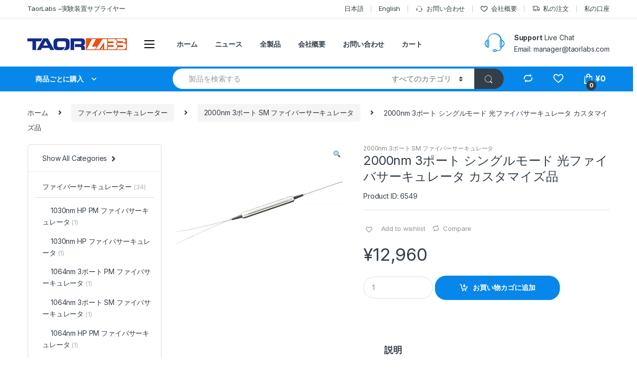

--- FILE ---
content_type: text/html; charset=UTF-8
request_url: https://www.taorlabs.com/product/2000nm-3%E3%83%9D%E3%83%BC%E3%83%88-%E3%82%B7%E3%83%B3%E3%82%B0%E3%83%AB%E3%83%A2%E3%83%BC%E3%83%89-%E5%85%89%E3%83%95%E3%82%A1%E3%82%A4%E3%83%90%E3%82%B5%E3%83%BC%E3%82%AD%E3%83%A5%E3%83%AC%E3%83%BC
body_size: 236570
content:
<!DOCTYPE html>
<html lang="ja">
<head>
<meta charset="UTF-8">
<meta name="viewport" content="width=device-width, initial-scale=1">
<link rel="profile" href="http://gmpg.org/xfn/11">
<link rel="pingback" href="https://www.taorlabs.com/xmlrpc.php">

				<script>document.documentElement.className = document.documentElement.className + ' yes-js js_active js'</script>
				<meta name='robots' content='index, follow, max-image-preview:large, max-snippet:-1, max-video-preview:-1' />

	<!-- This site is optimized with the Yoast SEO plugin v16.6.1 - https://yoast.com/wordpress/plugins/seo/ -->
	<title>2000nm 3ポート シングルモード 光ファイバサーキュレータ カスタマイズ品 - TaorLabs - 実験装置サプライヤー</title>
	<link rel="canonical" href="https://www.taorlabs.com/product/2000nm-3ポート-シングルモード-光ファイバサーキュレー" />
	<meta property="og:locale" content="ja_JP" />
	<meta property="og:type" content="article" />
	<meta property="og:title" content="2000nm 3ポート シングルモード 光ファイバサーキュレータ カスタマイズ品 - TaorLabs - 実験装置サプライヤー" />
	<meta property="og:description" content="2000nm 3ポート シングルモード 光ファイバサーキュレ" />
	<meta property="og:url" content="https://www.taorlabs.com/product/2000nm-3ポート-シングルモード-光ファイバサーキュレー" />
	<meta property="og:site_name" content="TaorLabs -- 実験装置サプライヤー" />
	<meta property="article:modified_time" content="2023-09-11T01:00:05+00:00" />
	<meta property="og:image" content="https://www.taorlabs.com/wp-content/uploads/2023/09/TaorLab-2000nm-fiber-circulator.jpg" />
	<meta property="og:image:width" content="800" />
	<meta property="og:image:height" content="533" />
	<meta name="twitter:card" content="summary_large_image" />
	<script type="application/ld+json" class="yoast-schema-graph">{"@context":"https://schema.org","@graph":[{"@type":"WebSite","@id":"https://www.taorlabs.com/#website","url":"https://www.taorlabs.com/","name":"TaorLabs -- \u5b9f\u9a13\u88c5\u7f6e\u30b5\u30d7\u30e9\u30a4\u30e4\u30fc","description":"\u79d1\u5b66\u7814\u7a76\u6a5f\u5668","potentialAction":[{"@type":"SearchAction","target":{"@type":"EntryPoint","urlTemplate":"https://www.taorlabs.com/?s={search_term_string}"},"query-input":"required name=search_term_string"}],"inLanguage":"ja"},{"@type":"ImageObject","@id":"https://www.taorlabs.com/product/2000nm-3%e3%83%9d%e3%83%bc%e3%83%88-%e3%82%b7%e3%83%b3%e3%82%b0%e3%83%ab%e3%83%a2%e3%83%bc%e3%83%89-%e5%85%89%e3%83%95%e3%82%a1%e3%82%a4%e3%83%90%e3%82%b5%e3%83%bc%e3%82%ad%e3%83%a5%e3%83%ac%e3%83%bc#primaryimage","inLanguage":"ja","url":"https://www.taorlabs.com/wp-content/uploads/2023/09/TaorLab-2000nm-fiber-circulator.jpg","contentUrl":"https://www.taorlabs.com/wp-content/uploads/2023/09/TaorLab-2000nm-fiber-circulator.jpg","width":800,"height":533},{"@type":"WebPage","@id":"https://www.taorlabs.com/product/2000nm-3%e3%83%9d%e3%83%bc%e3%83%88-%e3%82%b7%e3%83%b3%e3%82%b0%e3%83%ab%e3%83%a2%e3%83%bc%e3%83%89-%e5%85%89%e3%83%95%e3%82%a1%e3%82%a4%e3%83%90%e3%82%b5%e3%83%bc%e3%82%ad%e3%83%a5%e3%83%ac%e3%83%bc#webpage","url":"https://www.taorlabs.com/product/2000nm-3%e3%83%9d%e3%83%bc%e3%83%88-%e3%82%b7%e3%83%b3%e3%82%b0%e3%83%ab%e3%83%a2%e3%83%bc%e3%83%89-%e5%85%89%e3%83%95%e3%82%a1%e3%82%a4%e3%83%90%e3%82%b5%e3%83%bc%e3%82%ad%e3%83%a5%e3%83%ac%e3%83%bc","name":"2000nm 3\u30dd\u30fc\u30c8 \u30b7\u30f3\u30b0\u30eb\u30e2\u30fc\u30c9 \u5149\u30d5\u30a1\u30a4\u30d0\u30b5\u30fc\u30ad\u30e5\u30ec\u30fc\u30bf \u30ab\u30b9\u30bf\u30de\u30a4\u30ba\u54c1 - TaorLabs - \u5b9f\u9a13\u88c5\u7f6e\u30b5\u30d7\u30e9\u30a4\u30e4\u30fc","isPartOf":{"@id":"https://www.taorlabs.com/#website"},"primaryImageOfPage":{"@id":"https://www.taorlabs.com/product/2000nm-3%e3%83%9d%e3%83%bc%e3%83%88-%e3%82%b7%e3%83%b3%e3%82%b0%e3%83%ab%e3%83%a2%e3%83%bc%e3%83%89-%e5%85%89%e3%83%95%e3%82%a1%e3%82%a4%e3%83%90%e3%82%b5%e3%83%bc%e3%82%ad%e3%83%a5%e3%83%ac%e3%83%bc#primaryimage"},"datePublished":"2023-09-11T01:00:04+00:00","dateModified":"2023-09-11T01:00:05+00:00","breadcrumb":{"@id":"https://www.taorlabs.com/product/2000nm-3%e3%83%9d%e3%83%bc%e3%83%88-%e3%82%b7%e3%83%b3%e3%82%b0%e3%83%ab%e3%83%a2%e3%83%bc%e3%83%89-%e5%85%89%e3%83%95%e3%82%a1%e3%82%a4%e3%83%90%e3%82%b5%e3%83%bc%e3%82%ad%e3%83%a5%e3%83%ac%e3%83%bc#breadcrumb"},"inLanguage":"ja","potentialAction":[{"@type":"ReadAction","target":["https://www.taorlabs.com/product/2000nm-3%e3%83%9d%e3%83%bc%e3%83%88-%e3%82%b7%e3%83%b3%e3%82%b0%e3%83%ab%e3%83%a2%e3%83%bc%e3%83%89-%e5%85%89%e3%83%95%e3%82%a1%e3%82%a4%e3%83%90%e3%82%b5%e3%83%bc%e3%82%ad%e3%83%a5%e3%83%ac%e3%83%bc"]}]},{"@type":"BreadcrumbList","@id":"https://www.taorlabs.com/product/2000nm-3%e3%83%9d%e3%83%bc%e3%83%88-%e3%82%b7%e3%83%b3%e3%82%b0%e3%83%ab%e3%83%a2%e3%83%bc%e3%83%89-%e5%85%89%e3%83%95%e3%82%a1%e3%82%a4%e3%83%90%e3%82%b5%e3%83%bc%e3%82%ad%e3%83%a5%e3%83%ac%e3%83%bc#breadcrumb","itemListElement":[{"@type":"ListItem","position":1,"name":"Home","item":"https://www.taorlabs.com/"},{"@type":"ListItem","position":2,"name":"Shop","item":"https://www.taorlabs.com/shop-2"},{"@type":"ListItem","position":3,"name":"2000nm 3\u30dd\u30fc\u30c8 \u30b7\u30f3\u30b0\u30eb\u30e2\u30fc\u30c9 \u5149\u30d5\u30a1\u30a4\u30d0\u30b5\u30fc\u30ad\u30e5\u30ec\u30fc\u30bf \u30ab\u30b9\u30bf\u30de\u30a4\u30ba\u54c1"}]}]}</script>
	<!-- / Yoast SEO plugin. -->


<link rel='dns-prefetch' href='//fonts.googleapis.com' />
<link rel='dns-prefetch' href='//s.w.org' />
<link rel="alternate" type="application/rss+xml" title="TaorLabs -- 実験装置サプライヤー &raquo; フィード" href="https://www.taorlabs.com/feed" />
<link rel="alternate" type="application/rss+xml" title="TaorLabs -- 実験装置サプライヤー &raquo; コメントフィード" href="https://www.taorlabs.com/comments/feed" />
		<script type="text/javascript">
			window._wpemojiSettings = {"baseUrl":"https:\/\/s.w.org\/images\/core\/emoji\/13.0.1\/72x72\/","ext":".png","svgUrl":"https:\/\/s.w.org\/images\/core\/emoji\/13.0.1\/svg\/","svgExt":".svg","source":{"concatemoji":"https:\/\/www.taorlabs.com\/wp-includes\/js\/wp-emoji-release.min.js?ver=5.7.11"}};
			!function(e,a,t){var n,r,o,i=a.createElement("canvas"),p=i.getContext&&i.getContext("2d");function s(e,t){var a=String.fromCharCode;p.clearRect(0,0,i.width,i.height),p.fillText(a.apply(this,e),0,0);e=i.toDataURL();return p.clearRect(0,0,i.width,i.height),p.fillText(a.apply(this,t),0,0),e===i.toDataURL()}function c(e){var t=a.createElement("script");t.src=e,t.defer=t.type="text/javascript",a.getElementsByTagName("head")[0].appendChild(t)}for(o=Array("flag","emoji"),t.supports={everything:!0,everythingExceptFlag:!0},r=0;r<o.length;r++)t.supports[o[r]]=function(e){if(!p||!p.fillText)return!1;switch(p.textBaseline="top",p.font="600 32px Arial",e){case"flag":return s([127987,65039,8205,9895,65039],[127987,65039,8203,9895,65039])?!1:!s([55356,56826,55356,56819],[55356,56826,8203,55356,56819])&&!s([55356,57332,56128,56423,56128,56418,56128,56421,56128,56430,56128,56423,56128,56447],[55356,57332,8203,56128,56423,8203,56128,56418,8203,56128,56421,8203,56128,56430,8203,56128,56423,8203,56128,56447]);case"emoji":return!s([55357,56424,8205,55356,57212],[55357,56424,8203,55356,57212])}return!1}(o[r]),t.supports.everything=t.supports.everything&&t.supports[o[r]],"flag"!==o[r]&&(t.supports.everythingExceptFlag=t.supports.everythingExceptFlag&&t.supports[o[r]]);t.supports.everythingExceptFlag=t.supports.everythingExceptFlag&&!t.supports.flag,t.DOMReady=!1,t.readyCallback=function(){t.DOMReady=!0},t.supports.everything||(n=function(){t.readyCallback()},a.addEventListener?(a.addEventListener("DOMContentLoaded",n,!1),e.addEventListener("load",n,!1)):(e.attachEvent("onload",n),a.attachEvent("onreadystatechange",function(){"complete"===a.readyState&&t.readyCallback()})),(n=t.source||{}).concatemoji?c(n.concatemoji):n.wpemoji&&n.twemoji&&(c(n.twemoji),c(n.wpemoji)))}(window,document,window._wpemojiSettings);
		</script>
		<style type="text/css">
img.wp-smiley,
img.emoji {
	display: inline !important;
	border: none !important;
	box-shadow: none !important;
	height: 1em !important;
	width: 1em !important;
	margin: 0 .07em !important;
	vertical-align: -0.1em !important;
	background: none !important;
	padding: 0 !important;
}
</style>
	<link rel='stylesheet' id='wp-block-library-css'  href='https://www.taorlabs.com/wp-includes/css/dist/block-library/style.min.css?ver=5.7.11' type='text/css' media='all' />
<link rel='stylesheet' id='wc-block-vendors-style-css'  href='https://www.taorlabs.com/wp-content/plugins/woocommerce/packages/woocommerce-blocks/build/vendors-style.css?ver=5.1.0' type='text/css' media='all' />
<link rel='stylesheet' id='wc-block-style-css'  href='https://www.taorlabs.com/wp-content/plugins/woocommerce/packages/woocommerce-blocks/build/style.css?ver=5.1.0' type='text/css' media='all' />
<link rel='stylesheet' id='mas-wc-brands-style-css'  href='https://www.taorlabs.com/wp-content/plugins/mas-woocommerce-brands/assets/css/style.css?ver=1.0.4' type='text/css' media='all' />
<link rel='stylesheet' id='rs-plugin-settings-css'  href='https://www.taorlabs.com/wp-content/plugins/revslider/public/assets/css/rs6.css?ver=6.4.11' type='text/css' media='all' />
<style id='rs-plugin-settings-inline-css' type='text/css'>
#rs-demo-id {}
</style>
<link rel='stylesheet' id='photoswipe-css'  href='https://www.taorlabs.com/wp-content/plugins/woocommerce/assets/css/photoswipe/photoswipe.min.css?ver=5.4.4' type='text/css' media='all' />
<link rel='stylesheet' id='photoswipe-default-skin-css'  href='https://www.taorlabs.com/wp-content/plugins/woocommerce/assets/css/photoswipe/default-skin/default-skin.min.css?ver=5.4.4' type='text/css' media='all' />
<style id='woocommerce-inline-inline-css' type='text/css'>
.woocommerce form .form-row .required { visibility: visible; }
</style>
<link rel='stylesheet' id='jquery-colorbox-css'  href='https://www.taorlabs.com/wp-content/plugins/yith-woocommerce-compare/assets/css/colorbox.css?ver=1.4.21' type='text/css' media='all' />
<link rel='stylesheet' id='electro-fonts-css'  href='https://fonts.googleapis.com/css2?family=Inter:wght@300;400;600;700&#038;display=swap' type='text/css' media='all' />
<link rel='stylesheet' id='bootstrap-css'  href='https://www.taorlabs.com/wp-content/themes/electro/assets/css/bootstrap.min.css?ver=2.7.2' type='text/css' media='all' />
<link rel='stylesheet' id='font-electro-css'  href='https://www.taorlabs.com/wp-content/themes/electro/assets/css/font-electro.css?ver=2.7.2' type='text/css' media='all' />
<link rel='stylesheet' id='fontawesome-css'  href='https://www.taorlabs.com/wp-content/themes/electro/assets/vendor/fontawesome/css/all.min.css?ver=2.7.2' type='text/css' media='all' />
<link rel='stylesheet' id='animate-css-css'  href='https://www.taorlabs.com/wp-content/themes/electro/assets/vendor/animate.css/animate.min.css?ver=2.7.2' type='text/css' media='all' />
<link rel='stylesheet' id='jquery-mCustomScrollbar-css'  href='https://www.taorlabs.com/wp-content/themes/electro/assets/vendor/malihu-custom-scrollbar-plugin/jquery.mCustomScrollbar.css?ver=2.7.2' type='text/css' media='all' />
<link rel='stylesheet' id='electro-style-css'  href='https://www.taorlabs.com/wp-content/themes/electro/style.min.css?ver=2.7.2' type='text/css' media='all' />
<link rel='stylesheet' id='electro-style-v2-css'  href='https://www.taorlabs.com/wp-content/themes/electro/assets/css/v2.min.css?ver=2.7.2' type='text/css' media='all' />
<link rel='stylesheet' id='electro-child-style-css'  href='https://www.taorlabs.com/wp-content/themes/electro-child/style.css?ver=2.7.2' type='text/css' media='all' />
<link rel='stylesheet' id='electro-color-css'  href='https://www.taorlabs.com/wp-content/themes/electro/assets/css/colors/blue.min.css?ver=2.7.2' type='text/css' media='all' />
<script type='text/javascript' src='https://www.taorlabs.com/wp-includes/js/jquery/jquery.min.js?ver=3.5.1' id='jquery-core-js'></script>
<script type='text/javascript' src='https://www.taorlabs.com/wp-includes/js/jquery/jquery-migrate.min.js?ver=3.3.2' id='jquery-migrate-js'></script>
<script type='text/javascript' src='https://www.taorlabs.com/wp-content/plugins/revslider/public/assets/js/rbtools.min.js?ver=6.4.8' id='tp-tools-js'></script>
<script type='text/javascript' src='https://www.taorlabs.com/wp-content/plugins/revslider/public/assets/js/rs6.min.js?ver=6.4.11' id='revmin-js'></script>
<script type='text/javascript' src='https://www.taorlabs.com/wp-content/plugins/woocommerce/assets/js/jquery-blockui/jquery.blockUI.min.js?ver=2.70' id='jquery-blockui-js'></script>
<script type='text/javascript' id='wc-add-to-cart-js-extra'>
/* <![CDATA[ */
var wc_add_to_cart_params = {"ajax_url":"\/wp-admin\/admin-ajax.php","wc_ajax_url":"\/?wc-ajax=%%endpoint%%","i18n_view_cart":"\u304a\u8cb7\u3044\u7269\u30ab\u30b4\u3092\u8868\u793a","cart_url":"https:\/\/www.taorlabs.com\/cart-2","is_cart":"","cart_redirect_after_add":"no"};
/* ]]> */
</script>
<script type='text/javascript' src='https://www.taorlabs.com/wp-content/plugins/woocommerce/assets/js/frontend/add-to-cart.min.js?ver=5.4.4' id='wc-add-to-cart-js'></script>
<script type='text/javascript' src='https://www.taorlabs.com/wp-content/plugins/js_composer/assets/js/vendors/woocommerce-add-to-cart.js?ver=6.6.0' id='vc_woocommerce-add-to-cart-js-js'></script>
<link rel="https://api.w.org/" href="https://www.taorlabs.com/wp-json/" /><link rel="alternate" type="application/json" href="https://www.taorlabs.com/wp-json/wp/v2/product/6549" /><link rel="EditURI" type="application/rsd+xml" title="RSD" href="https://www.taorlabs.com/xmlrpc.php?rsd" />
<link rel="wlwmanifest" type="application/wlwmanifest+xml" href="https://www.taorlabs.com/wp-includes/wlwmanifest.xml" /> 
<meta name="generator" content="WordPress 5.7.11" />
<meta name="generator" content="WooCommerce 5.4.4" />
<link rel='shortlink' href='https://www.taorlabs.com/?p=6549' />
<link rel="alternate" type="application/json+oembed" href="https://www.taorlabs.com/wp-json/oembed/1.0/embed?url=https%3A%2F%2Fwww.taorlabs.com%2Fproduct%2F2000nm-3%25e3%2583%259d%25e3%2583%25bc%25e3%2583%2588-%25e3%2582%25b7%25e3%2583%25b3%25e3%2582%25b0%25e3%2583%25ab%25e3%2583%25a2%25e3%2583%25bc%25e3%2583%2589-%25e5%2585%2589%25e3%2583%2595%25e3%2582%25a1%25e3%2582%25a4%25e3%2583%2590%25e3%2582%25b5%25e3%2583%25bc%25e3%2582%25ad%25e3%2583%25a5%25e3%2583%25ac%25e3%2583%25bc" />
<link rel="alternate" type="text/xml+oembed" href="https://www.taorlabs.com/wp-json/oembed/1.0/embed?url=https%3A%2F%2Fwww.taorlabs.com%2Fproduct%2F2000nm-3%25e3%2583%259d%25e3%2583%25bc%25e3%2583%2588-%25e3%2582%25b7%25e3%2583%25b3%25e3%2582%25b0%25e3%2583%25ab%25e3%2583%25a2%25e3%2583%25bc%25e3%2583%2589-%25e5%2585%2589%25e3%2583%2595%25e3%2582%25a1%25e3%2582%25a4%25e3%2583%2590%25e3%2582%25b5%25e3%2583%25bc%25e3%2582%25ad%25e3%2583%25a5%25e3%2583%25ac%25e3%2583%25bc&#038;format=xml" />
<meta name="framework" content="Redux 4.1.26" />	<noscript><style>.woocommerce-product-gallery{ opacity: 1 !important; }</style></noscript>
	<meta name="generator" content="Powered by WPBakery Page Builder - drag and drop page builder for WordPress."/>
<meta name="generator" content="Powered by Slider Revolution 6.4.11 - responsive, Mobile-Friendly Slider Plugin for WordPress with comfortable drag and drop interface." />
<link rel="icon" href="https://www.taorlabs.com/wp-content/uploads/2021/06/cropped-TL-icon-32x32.png" sizes="32x32" />
<link rel="icon" href="https://www.taorlabs.com/wp-content/uploads/2021/06/cropped-TL-icon-192x192.png" sizes="192x192" />
<link rel="apple-touch-icon" href="https://www.taorlabs.com/wp-content/uploads/2021/06/cropped-TL-icon-180x180.png" />
<meta name="msapplication-TileImage" content="https://www.taorlabs.com/wp-content/uploads/2021/06/cropped-TL-icon-270x270.png" />
<script type="text/javascript">function setREVStartSize(e){
			//window.requestAnimationFrame(function() {				 
				window.RSIW = window.RSIW===undefined ? window.innerWidth : window.RSIW;	
				window.RSIH = window.RSIH===undefined ? window.innerHeight : window.RSIH;	
				try {								
					var pw = document.getElementById(e.c).parentNode.offsetWidth,
						newh;
					pw = pw===0 || isNaN(pw) ? window.RSIW : pw;
					e.tabw = e.tabw===undefined ? 0 : parseInt(e.tabw);
					e.thumbw = e.thumbw===undefined ? 0 : parseInt(e.thumbw);
					e.tabh = e.tabh===undefined ? 0 : parseInt(e.tabh);
					e.thumbh = e.thumbh===undefined ? 0 : parseInt(e.thumbh);
					e.tabhide = e.tabhide===undefined ? 0 : parseInt(e.tabhide);
					e.thumbhide = e.thumbhide===undefined ? 0 : parseInt(e.thumbhide);
					e.mh = e.mh===undefined || e.mh=="" || e.mh==="auto" ? 0 : parseInt(e.mh,0);		
					if(e.layout==="fullscreen" || e.l==="fullscreen") 						
						newh = Math.max(e.mh,window.RSIH);					
					else{					
						e.gw = Array.isArray(e.gw) ? e.gw : [e.gw];
						for (var i in e.rl) if (e.gw[i]===undefined || e.gw[i]===0) e.gw[i] = e.gw[i-1];					
						e.gh = e.el===undefined || e.el==="" || (Array.isArray(e.el) && e.el.length==0)? e.gh : e.el;
						e.gh = Array.isArray(e.gh) ? e.gh : [e.gh];
						for (var i in e.rl) if (e.gh[i]===undefined || e.gh[i]===0) e.gh[i] = e.gh[i-1];
											
						var nl = new Array(e.rl.length),
							ix = 0,						
							sl;					
						e.tabw = e.tabhide>=pw ? 0 : e.tabw;
						e.thumbw = e.thumbhide>=pw ? 0 : e.thumbw;
						e.tabh = e.tabhide>=pw ? 0 : e.tabh;
						e.thumbh = e.thumbhide>=pw ? 0 : e.thumbh;					
						for (var i in e.rl) nl[i] = e.rl[i]<window.RSIW ? 0 : e.rl[i];
						sl = nl[0];									
						for (var i in nl) if (sl>nl[i] && nl[i]>0) { sl = nl[i]; ix=i;}															
						var m = pw>(e.gw[ix]+e.tabw+e.thumbw) ? 1 : (pw-(e.tabw+e.thumbw)) / (e.gw[ix]);					
						newh =  (e.gh[ix] * m) + (e.tabh + e.thumbh);
					}				
					if(window.rs_init_css===undefined) window.rs_init_css = document.head.appendChild(document.createElement("style"));					
					document.getElementById(e.c).height = newh+"px";
					window.rs_init_css.innerHTML += "#"+e.c+"_wrapper { height: "+newh+"px }";				
				} catch(e){
					console.log("Failure at Presize of Slider:" + e)
				}					   
			//});
		  };</script>
<noscript><style> .wpb_animate_when_almost_visible { opacity: 1; }</style></noscript>

<!-- Global site tag (gtag.js) - Google Analytics -->
<script async src="https://www.googletagmanager.com/gtag/js?id=G-8783Y2YR9R"></script>
<script>
  window.dataLayer = window.dataLayer || [];
  function gtag(){dataLayer.push(arguments);}
  gtag('js', new Date());

  gtag('config', 'G-8783Y2YR9R');
</script>


</head>

<body class="product-template-default single single-product postid-6549 wp-custom-logo theme-electro woocommerce woocommerce-page woocommerce-no-js group-blog left-sidebar normal electro-compact electro-wide wpb-js-composer js-comp-ver-6.6.0 vc_responsive">
    <div class="off-canvas-wrapper">
<div id="page" class="hfeed site">
            <a class="skip-link screen-reader-text" href="#site-navigation">Skip to navigation</a>
        <a class="skip-link screen-reader-text" href="#content">Skip to content</a>
        
        
        <div class="top-bar hidden-lg-down">
            <div class="container">
            <ul id="menu-tj-top-bar-left" class="nav nav-inline pull-left electro-animate-dropdown flip"><li id="menu-item-3233" class="menu-item menu-item-type-custom menu-item-object-custom menu-item-3233"><a title="TaorLabs –実験装置サプライヤー" href="#">TaorLabs –実験装置サプライヤー</a></li>
</ul><ul id="menu-tj-top-bar-right" class="nav nav-inline pull-right electro-animate-dropdown flip"><li id="menu-item-5404" class="menu-item menu-item-type-custom menu-item-object-custom menu-item-home menu-item-5404"><a title="日本語" href="https://www.taorlabs.com/">日本語</a></li>
<li id="menu-item-5405" class="menu-item menu-item-type-custom menu-item-object-custom menu-item-5405"><a title="English" href="https://www.taorlab.com/">English</a></li>
<li id="menu-item-5408" class="menu-item menu-item-type-custom menu-item-object-custom menu-item-5408"><a title="お問い合わせ" href="https://www.taorlabs.com/contact-us"><i class="ec ec-support"></i>お問い合わせ</a></li>
<li id="menu-item-5410" class="menu-item menu-item-type-custom menu-item-object-custom menu-item-5410"><a title="会社概要" href="https://www.taorlabs.com/about-us"><i class="ec ec-favorites"></i>会社概要</a></li>
<li id="menu-item-4105" class="menu-item menu-item-type-post_type menu-item-object-page menu-item-4105"><a title="私の注文" href="https://www.taorlabs.com/track-your-order"><i class="ec ec-transport"></i>私の注文</a></li>
<li id="menu-item-5601" class="menu-item menu-item-type-post_type menu-item-object-page menu-item-5601"><a title="私の口座" href="https://www.taorlabs.com/my-account">私の口座</a></li>
</ul>            </div>
        </div><!-- /.top-bar -->

        
    
    <header id="masthead" class="header-v2 stick-this site-header">
        <div class="container hidden-lg-down">
            <div class="masthead"><div class="header-logo-area"><a href="https://www.taorlabs.com/" class="custom-logo-link" rel="home"><img width="200" height="24" src="https://www.taorlabs.com/wp-content/uploads/2021/06/cropped-logo.png" class="custom-logo" alt="TaorLabs &#8212; 実験装置サプライヤー" /></a>        <div class="off-canvas-navigation-wrapper ">
            <div class="off-canvas-navbar-toggle-buttons clearfix">
                <button class="navbar-toggler navbar-toggle-hamburger " type="button">
                    <i class="ec ec-menu"></i>
                </button>
                <button class="navbar-toggler navbar-toggle-close " type="button">
                    <i class="ec ec-close-remove"></i>
                </button>
            </div>

            <div class="off-canvas-navigation" id="default-oc-header">
                <ul id="menu-tj-all-departments-menu-hide-menu" class="nav nav-inline yamm"><li id="menu-item-5515" class="menu-item menu-item-type-custom menu-item-object-custom menu-item-has-children menu-item-5515 dropdown"><a title="レーザー光源" href="#" data-toggle="dropdown" class="dropdown-toggle" aria-haspopup="true">レーザー光源</a>
<ul role="menu" class=" dropdown-menu">
	<li id="menu-item-5516" class="menu-item menu-item-type-post_type menu-item-object-mas_static_content menu-item-5516"><div class="yamm-content"><div class="vc_row wpb_row vc_row-fluid"><div class="wpb_column vc_column_container vc_col-sm-12"><div class="vc_column-inner"><div class="wpb_wrapper">
	<div class="wpb_text_column wpb_content_element " >
		<div class="wpb_wrapper">
			<ul>
<li class="nav-title">レーザー光源</li>
<li><a href="https://www.taorlabs.com/product-category/laser-system/solid-state-laser">固体レーザー</a></li>
<li><a href="https://www.taorlabs.com/product-category/laser-system/semionductor-laser">半導体レーザー</a></li>
<li><a href="https://www.taorlabs.com/product-category/laser-system/dpss-laser">DPSSレーザー</a></li>
<li><a href="https://www.taorlabs.com/product-category/laser-system/gas-laser">ガスレーザー</a></li>
<li><a href="https://www.taorlabs.com/product-category/laser-system/fiber-laser">ファイバーレーザー</a></li>
<li><a href="https://www.taorlabs.com/product-category/laser-system/fc-mm">ファイバー結合レーザー(MM)</a></li>
<li><a href="https://www.taorlabs.com/product-category/laser-system/fc-sm">ファイバー結合レーザー(SM)</a></li>
<li><a href="https://www.taorlabs.com/product-category/laser-system/ultrafast-laser">超高速レーザー</a></li>
<li><a href="https://www.taorlabs.com/product-category/laser-system/femtosecond-laser">フェムト秒レーザー</a></li>
<li><a href="https://www.taorlabs.com/product-category/laser-system/picosecond-laser">ピコ秒レーザー</a></li>
<li><a href="https://www.taorlabs.com/product-category/laser-system/pulsed-laser">パルスレーザー</a></li>
<li><a href="https://www.taorlabs.com/product-category/laser-system/q-switched-laser">Qスイッチレーザー</a></li>
<li><a href="https://www.taorlabs.com/product-category/laser-system/raman-laser">ラマンレーザー</a></li>
<li><a href="https://www.taorlabs.com/product-category/laser-system/narrow-laser">狭線幅ファイバーレーザー</a></li>
<li><a href="https://www.taorlabs.com/product-category/laser-system/wavelength-tunable">波長可変レーザー</a></li>
<li><a href="https://www.taorlabs.com/product-category/laser-system/laser-diode">レーザーダイオード</a></li>
<li><a href="https://www.taorlabs.com/product-category/laser-system/laser-module">レーザーモジュール</a></li>
<li><a href="https://www.taorlabs.com/product-category/laser-system/pigtailed-laser">ピグテールレーザー</a></li>
<li><a href="https://www.taorlabs.com/product-category/laser-system/dfb-laser">DFBレーザー</a></li>
<li><a href="https://www.taorlabs.com/product-category/laser-system/dbr-laser">DBR レーザー</a></li>
<li><a href="https://www.taorlabs.com/product-category/laser-system/sled-laser">SLED レーザー</a></li>
<li><a href="https://www.taorlabs.com/product-category/laser-system/vcsel-laser">VCSEL レーザー</a></li>
<li class="nav-divider"></li>
<li><a href="https://www.civillasers.com/" target='_blank' rel="noopener noreferrer"><span class="nav-text">All Laser</span><span class="nav-subtext">Discover more products</span></a></li>
</ul>

		</div>
	</div>
</div></div></div></div>
</div></li>
</ul>
</li>
<li id="menu-item-5517" class="menu-item menu-item-type-custom menu-item-object-custom menu-item-has-children menu-item-5517 dropdown"><a title="LED光源" href="#" data-toggle="dropdown" class="dropdown-toggle" aria-haspopup="true">LED光源</a>
<ul role="menu" class=" dropdown-menu">
	<li id="menu-item-5518" class="menu-item menu-item-type-post_type menu-item-object-mas_static_content menu-item-5518"><div class="yamm-content"><div class="vc_row wpb_row vc_row-fluid"><div class="wpb_column vc_column_container vc_col-sm-12"><div class="vc_column-inner"><div class="wpb_wrapper">
	<div class="wpb_text_column wpb_content_element " >
		<div class="wpb_wrapper">
			<ul>
<li class="nav-title">LED光源</li>
<li><a href="https://www.taorlabs.com/product-category/led-light/lab-led-light">ラボLEDライト</a></li>
<li><a href="https://www.taorlabs.com/product-category/led-light/uv-led">UV LED 紫外線光源</a></li>
<li><a href="https://www.taorlabs.com/product-category/led-light/fc-led">ファイバー結合LEDライト</a></li>
<li><a href="https://www.taorlabs.com/product-category/led-light/pulsed-led">パルスLED光源</a></li>
<li><a href="https://www.taorlabs.com/product-category/led-light/led-solar">LEDソーラーシミュレーター</a></li>
</ul>

		</div>
	</div>
</div></div></div></div></div></li>
</ul>
</li>
<li id="menu-item-5519" class="menu-item menu-item-type-custom menu-item-object-custom menu-item-has-children menu-item-5519 dropdown"><a title="ラボ光源" href="#" data-toggle="dropdown" class="dropdown-toggle" aria-haspopup="true">ラボ光源</a>
<ul role="menu" class=" dropdown-menu">
	<li id="menu-item-5520" class="menu-item menu-item-type-post_type menu-item-object-mas_static_content menu-item-5520"><div class="yamm-content"><div class="vc_row wpb_row vc_row-fluid"><div class="wpb_column vc_column_container vc_col-sm-12"><div class="vc_column-inner"><div class="wpb_wrapper">
	<div class="wpb_text_column wpb_content_element " >
		<div class="wpb_wrapper">
			<ul>
<li class="nav-title">ラボ光源</li>
<li><a href="https://www.taorlabs.com/product-category/lab-light/broadband-light">ブロードバンド光源</a></li>
<li><a href="https://www.taorlabs.com/product-category/lab-light/xenon-light">キセノン光源</a></li>
<li><a href="https://www.taorlabs.com/product-category/lab-light/deuterium-light">重水素光源</a></li>
<li><a href="https://www.taorlabs.com/product-category/lab-light/deuterium-halogen-light">重水素ハロゲン二重光源</a></li>
<li><a href="https://www.taorlabs.com/product-category/lab-light/halogen-light">ハロゲン光源</a></li>
<li><a href="https://www.taorlabs.com/product-category/lab-light/metal-halide-light">メタルハライド光源</a></li>
<li><a href="https://www.taorlabs.com/product-category/lab-light/mercury-light">水銀光源</a></li>
<li><a href="https://www.taorlabs.com/product-category/lab-light/solar-simulator">太陽シミュレータ</a></li>
<li><a href="https://www.taorlabs.com/product-category/lab-light/microscope-light">顕微鏡光源</a></li>
<li><a href="https://www.taorlabs.com/product-category/lab-light/underwater-light">水中光源</a></li>
<li><a href="https://www.taorlabs.com/product-category/lab-light/infrared-light">赤外線光源</a></li>
</ul>

		</div>
	</div>
</div></div></div></div></div></li>
</ul>
</li>
<li id="menu-item-5521" class="menu-item menu-item-type-custom menu-item-object-custom menu-item-has-children menu-item-5521 dropdown"><a title="AOM" href="#" data-toggle="dropdown" class="dropdown-toggle" aria-haspopup="true">AOM</a>
<ul role="menu" class=" dropdown-menu">
	<li id="menu-item-5522" class="menu-item menu-item-type-post_type menu-item-object-mas_static_content menu-item-5522"><div class="yamm-content"><div class="vc_row wpb_row vc_row-fluid"><div class="wpb_column vc_column_container vc_col-sm-12"><div class="vc_column-inner"><div class="wpb_wrapper">
	<div class="wpb_text_column wpb_content_element " >
		<div class="wpb_wrapper">
			<ul>
<li class="nav-title">音響光学変調器(AOM)</li>
<li><a href="https://www.taorlabs.com/product-category/aom/free-space-aom">自由空間音響光学変調器</a></li>
<li><a href="https://www.taorlabs.com/product-category/aom/fiber-coupled-aom">ファイバ結合音響光学変調器</a></li>
</ul>

		</div>
	</div>
</div></div></div></div></div></li>
</ul>
</li>
<li id="menu-item-5523" class="menu-item menu-item-type-custom menu-item-object-custom menu-item-has-children menu-item-5523 dropdown"><a title="光ファイバ通信" href="#" data-toggle="dropdown" class="dropdown-toggle" aria-haspopup="true">光ファイバ通信</a>
<ul role="menu" class=" dropdown-menu">
	<li id="menu-item-5524" class="menu-item menu-item-type-post_type menu-item-object-mas_static_content menu-item-5524"><div class="yamm-content"><div class="vc_row wpb_row vc_row-fluid"><div class="wpb_column vc_column_container vc_col-sm-12"><div class="vc_column-inner"><div class="wpb_wrapper">
	<div class="wpb_text_column wpb_content_element " >
		<div class="wpb_wrapper">
			<ul>
<li class="nav-title">光ファイバ通信</li>
<li><a href="https://www.taorlabs.com/product-category/fiber-optic-com/ase-light">ASE光源</a></li>
<li><a href="https://www.taorlabs.com/product-category/fiber-optic-com/sld-light">SLD光源</a></li>
<li><a href="https://www.taorlabs.com/product-category/fiber-optic-com/edfa">EDFA光ファイバ増幅器</a></li>
<li><a href="https://www.taorlabs.com/product-category/fiber-optic-com/ydfa">YDFA イッテルビウムドープ光ファイバ増幅器</a></li>
<li><a href="https://www.taorlabs.com/product-category/fiber-optic-com/raman-pump">ラマンポンプモジュール</a></li>
<li><a href="https://www.taorlabs.com/product-category/fiber-optic-com/raman-amplifier">ラマン増幅器</a></li>
<li><a href="https://www.taorlabs.com/product-category/fiber/optical-fiber-isolator">光ファイバ遮断器</a></li>
<li><a href="https://www.taorlabs.com/product-category/fiber-optic-com/optical-circulator">光環形器</a></li>
<li><a href="https://www.taorlabs.com/product-category/fiber-optic-com/optical-switching">光スイッチ</a></li>
<li><a href="https://www.taorlabs.com/product-category/fiber-optic-com/fiber-reflector">光ファイバ反射器</a></li>
</ul>

		</div>
	</div>
</div></div></div></div>

</div></li>
</ul>
</li>
<li id="menu-item-5839" class="menu-item menu-item-type-custom menu-item-object-custom menu-item-has-children menu-item-5839 dropdown"><a title="積分球" href="#" data-toggle="dropdown" class="dropdown-toggle" aria-haspopup="true">積分球</a>
<ul role="menu" class=" dropdown-menu">
	<li id="menu-item-5840" class="menu-item menu-item-type-post_type menu-item-object-mas_static_content menu-item-5840"><div class="yamm-content"><div class="vc_row wpb_row vc_row-fluid"><div class="wpb_column vc_column_container vc_col-sm-12"><div class="vc_column-inner"><div class="wpb_wrapper">
	<div class="wpb_text_column wpb_content_element " >
		<div class="wpb_wrapper">
			<ul>
<li class="nav-title">積分球</li>
<li><a href="https://www.taorlabs.com/product-category/integrating-sphere/high-quality-integrating-sphere">高品質の積分球</a></li>
<li><a href="https://www.taorlabs.com/product-category/integrating-sphere/built-in-halogen-lamp-integrating-sphere">内蔵ハロゲンランプ積分球</a></li>
<li><a href="https://www.taorlabs.com/product-category/integrating-sphere/luminous-flux-integrating-sphere">光束積分球</a></li>
<li><a href="https://www.taorlabs.com/product-category/integrating-sphere/laser-measuring-integrating-sphere">積分球をレーザー測定</a></li>
<li><a href="https://www.taorlabs.com/product-category/integrating-sphere/integrating-sphere-bracket">積分球ブラケット</a></li>
</ul>

		</div>
	</div>
</div></div></div></div>

</div></li>
</ul>
</li>
<li id="menu-item-5525" class="menu-item menu-item-type-custom menu-item-object-custom menu-item-has-children menu-item-5525 dropdown"><a title="分光計" href="#" data-toggle="dropdown" class="dropdown-toggle" aria-haspopup="true">分光計</a>
<ul role="menu" class=" dropdown-menu">
	<li id="menu-item-5526" class="menu-item menu-item-type-post_type menu-item-object-mas_static_content menu-item-5526"><div class="yamm-content"><div class="vc_row wpb_row vc_row-fluid"><div class="wpb_column vc_column_container vc_col-sm-12"><div class="vc_column-inner"><div class="wpb_wrapper">
	<div class="wpb_text_column wpb_content_element " >
		<div class="wpb_wrapper">
			<ul>
<li class="nav-title">分光計</li>
<li><a href="https://www.taorlabs.com/product-category/spectrometer/highly-sensitive-spectrometer">高感度分光計</a></li>
<li><a href="https://www.taorlabs.com/product-category/spectrometer/high-resolution-spectrometer">高分解能分光計</a></li>
<li><a href="https://www.taorlabs.com/product-category/spectrometer/optical-fiber-spectrometer">光ファイバ分光計</a></li>
<li><a href="https://www.taorlabs.com/product-category/spectrometer/mid-infrared-spectrometer">中赤外分光計</a></li>
<li><a href="https://www.taorlabs.com/product-category/spectrometer/raman-spectrometer">ラマン分光計</a></li>
<li><a href="https://www.taorlabs.com/product-category/spectrometer/microscopic-spectrometer">顕微鏡分光計</a></li>
</ul>

		</div>
	</div>
</div></div></div></div>
</div></li>
</ul>
</li>
<li id="menu-item-5809" class="menu-item menu-item-type-custom menu-item-object-custom menu-item-has-children menu-item-5809 dropdown"><a title="スペクトル標準" href="#" data-toggle="dropdown" class="dropdown-toggle" aria-haspopup="true">スペクトル標準</a>
<ul role="menu" class=" dropdown-menu">
	<li id="menu-item-5810" class="menu-item menu-item-type-post_type menu-item-object-mas_static_content menu-item-5810"><div class="yamm-content"><div class="vc_row wpb_row vc_row-fluid"><div class="wpb_column vc_column_container vc_col-sm-12"><div class="vc_column-inner"><div class="wpb_wrapper">
	<div class="wpb_text_column wpb_content_element " >
		<div class="wpb_wrapper">
			<ul>
<li class="nav-title">スペクトル標準</li>
<li><a href="https://www.taorlabs.com/product-category/spectral-standard/standard-whiteboard">標準のホワイトボード</a></li>
<li><a href="https://www.taorlabs.com/product-category/spectral-standard/standard-aluminum-mirror">標準アルミミラー</a></li>
<li><a href="https://www.taorlabs.com/product-category/spectral-standard/cosine-corrector">コサイン補正器</a></li>
</ul>

		</div>
	</div>
</div></div></div></div></div></li>
</ul>
</li>
<li id="menu-item-5527" class="menu-item menu-item-type-custom menu-item-object-custom menu-item-has-children menu-item-5527 dropdown"><a title="光ファイバー及び付属品" href="#" data-toggle="dropdown" class="dropdown-toggle" aria-haspopup="true">光ファイバー及び付属品</a>
<ul role="menu" class=" dropdown-menu">
	<li id="menu-item-5528" class="menu-item menu-item-type-post_type menu-item-object-mas_static_content menu-item-5528"><div class="yamm-content"><div class="vc_row wpb_row vc_row-fluid"><div class="wpb_column vc_column_container vc_col-sm-12"><div class="vc_column-inner"><div class="wpb_wrapper">
	<div class="wpb_text_column wpb_content_element " >
		<div class="wpb_wrapper">
			<ul>
<li class="nav-title">光ファイバ</li>
<li><a href="https://www.taorlabs.com/product-category/fiber/silica-optical-fiber">シリカ光ファイバー</a></li>
<li><a href="https://www.taorlabs.com/product-category/fiber/immersion-fiber">浸漬繊維</a></li>
<li class="nav-title">ファイバーアクセサリー</li>
<li><a href="https://www.taorlabs.com/product-category/fiber/adapter">アダプタ</a></li>
<li><a href="https://www.taorlabs.com/product-category/fiber/attenuator">減衰器</a></li>
<li><a href="https://www.taorlabs.com/product-category/fiber/adapter-interface">アダプターインターフェース</a></li>
<li><a href="https://www.taorlabs.com/product-category/fiber/vacuum-fiber-feedthrough">真空ファイバーフィードスルー</a></li>
<li><a href="https://www.taorlabs.com/product-category/fiber/microscope-interface">顕微鏡インターフェース</a></li>
<li><a href="https://www.taorlabs.com/product-category/fiber/fiber-coupling-alignment">光ファイバ結合アラインメントシステム</a></li>
</ul>

		</div>
	</div>
</div></div></div></div>

</div></li>
</ul>
</li>
<li id="menu-item-5529" class="menu-item menu-item-type-custom menu-item-object-custom menu-item-has-children menu-item-5529 dropdown"><a title="光学部品" href="#" data-toggle="dropdown" class="dropdown-toggle" aria-haspopup="true">光学部品</a>
<ul role="menu" class=" dropdown-menu">
	<li id="menu-item-5530" class="menu-item menu-item-type-post_type menu-item-object-mas_static_content menu-item-5530"><div class="yamm-content"><div class="vc_row wpb_row vc_row-fluid"><div class="wpb_column vc_column_container vc_col-sm-12"><div class="vc_column-inner"><div class="wpb_wrapper">
	<div class="wpb_text_column wpb_content_element " >
		<div class="wpb_wrapper">
			<ul>
<li class="nav-title">光学部品</li>
<li><a href="https://www.taorlabs.com/product-category/optical-element/filter">フィルタ</a></li>
<li><a href="https://www.taorlabs.com/product-category/optical-element/reflector">反射器</a></li>
<li><a href="https://www.taorlabs.com/product-category/optical-element/lens">レンズ</a></li>
<li><a href="https://www.taorlabs.com/product-category/optical-element/spectroscope">分光器</a></li>
<li><a href="https://www.taorlabs.com/product-category/optical-element/prism">プリズム</a></li>
<li><a href="https://www.taorlabs.com/product-category/optical-element/collimator">コリメータ</a></li>
<li><a href="https://www.taorlabs.com/product-category/optical-element/beam-expander">拡散鏡</a></li>
<li><a href="https://www.taorlabs.com/product-category/optical-element/windows">ウィンドウズ</a></li>
<li><a href="https://www.taorlabs.com/product-category/optical-element/crystals">レーザー結晶</a></li>
<li><a href="https://www.taorlabs.com/product-category/optical-element/grating-ruler">グレーティング定規</a></li>
<li><a href="https://www.taorlabs.com/product-category/optical-element/optical-lens">光学レンズ</a></li>
</ul>

		</div>
	</div>
</div></div></div></div></div></li>
</ul>
</li>
<li id="menu-item-5531" class="menu-item menu-item-type-custom menu-item-object-custom menu-item-has-children menu-item-5531 dropdown"><a title="光学精密機械" href="#" data-toggle="dropdown" class="dropdown-toggle" aria-haspopup="true">光学精密機械</a>
<ul role="menu" class=" dropdown-menu">
	<li id="menu-item-5532" class="menu-item menu-item-type-post_type menu-item-object-mas_static_content menu-item-5532"><div class="yamm-content"><div class="vc_row wpb_row vc_row-fluid"><div class="wpb_column vc_column_container vc_col-sm-12"><div class="vc_column-inner"><div class="wpb_wrapper">
	<div class="wpb_text_column wpb_content_element " >
		<div class="wpb_wrapper">
			<ul>
<li class="nav-title">光学精密機械</li>
<li><a href="https://www.taorlabs.com/product-category/optical-precision-machinery/interferometer">干渉計</a></li>
<li><a href="https://www.taorlabs.com/product-category/optical-precision-machinery/optical-platform">光学プラットフォーム</a></li>
<li><a href="https://www.taorlabs.com/product-category/optical-precision-machinery/optical-frame">光学フレーム</a></li>
<li><a href="https://www.taorlabs.com/product-category/optical-precision-machinery/manual-translation-stage">手動シフトテーブル</a></li>
<li><a href="https://www.taorlabs.com/product-category/optical-precision-machinery/manual-rotating-table">手動回転テーブル</a></li>
<li><a href="https://www.taorlabs.com/product-category/optical-precision-machinery/manual-swing-table">手動スイングテーブル</a></li>
<li><a href="https://www.taorlabs.com/product-category/optical-precision-machinery/manual-combination-platform">手動コンボプラットフォーム</a></li>
<li><a href="https://www.taorlabs.com/product-category/optical-precision-machinery/electric-translation-stage">電動フラットテーブル</a></li>
<li><a href="https://www.taorlabs.com/product-category/optical-precision-machinery/electric-rotating-table">電気回転テーブル</a></li>
<li><a href="https://www.taorlabs.com/product-category/optical-precision-machinery/electric-swing-platform">電動揺動プラットフォーム</a></li>
<li><a href="https://www.taorlabs.com/product-category/optical-precision-machinery/electric-combination-platform">電動結合プラットフォーム</a></li>
<li><a href="https://www.taorlabs.com/product-category/optical-precision-machinery/piezoelectric-ceramic-platform">圧電セラミックプラットフォーム</a></li>
<li><a href="https://www.taorlabs.com/product-category/optical-precision-machinery/piezoelectric-ceramic-brake">圧電セラミックブレーキ</a></li>
<li><a href="https://www.taorlabs.com/product-category/optical-precision-machinery/high-precision-vibration-isolation-platform">高精度防振プラットフォーム</a></li>
<li><a href="https://www.taorlabs.com/product-category/optical-precision-machinery/high-performance-optical-frames">高性能光学フレーム</a></li>
</ul>

		</div>
	</div>
</div></div></div></div>



</div></li>
</ul>
</li>
<li id="menu-item-5533" class="menu-item menu-item-type-custom menu-item-object-custom menu-item-has-children menu-item-5533 dropdown"><a title="測定ブラケット" href="#" data-toggle="dropdown" class="dropdown-toggle" aria-haspopup="true">測定ブラケット</a>
<ul role="menu" class=" dropdown-menu">
	<li id="menu-item-5534" class="menu-item menu-item-type-post_type menu-item-object-mas_static_content menu-item-5534"><div class="yamm-content"><div class="vc_row wpb_row vc_row-fluid"><div class="wpb_column vc_column_container vc_col-sm-12"><div class="vc_column-inner"><div class="wpb_wrapper">
	<div class="wpb_text_column wpb_content_element " >
		<div class="wpb_wrapper">
			<ul>
<li class="nav-title">スペクトル測定ステー</li>
<li><a href="https://www.taorlabs.com/product-category/spectral-measurement-bracket/cuvette-holder">比色皿立て</a></li>
<li><a href="https://www.taorlabs.com/product-category/spectral-measurement-bracket/reflection-measurement-bracket">反射測定ブラケット</a></li>
<li><a href="https://www.taorlabs.com/product-category/spectral-measurement-bracket/compatible-transmissive-bracket">互換透過ブラケット</a></li>
<li><a href="https://www.taorlabs.com/product-category/spectral-measurement-bracket/optical-fiber-vacuum-device">光ファイバ真空装置</a></li>
</ul>

		</div>
	</div>
</div></div></div></div></div></li>
</ul>
</li>
<li id="menu-item-5535" class="menu-item menu-item-type-custom menu-item-object-custom menu-item-has-children menu-item-5535 dropdown"><a title="光学像" href="#" data-toggle="dropdown" class="dropdown-toggle" aria-haspopup="true">光学像</a>
<ul role="menu" class=" dropdown-menu">
	<li id="menu-item-5536" class="menu-item menu-item-type-post_type menu-item-object-mas_static_content menu-item-5536"><div class="yamm-content"><div class="vc_row wpb_row vc_row-fluid"><div class="wpb_column vc_column_container vc_col-sm-12"><div class="vc_column-inner"><div class="wpb_wrapper">
	<div class="wpb_text_column wpb_content_element " >
		<div class="wpb_wrapper">
			<ul>
<li class="nav-title">光学像</li>
<li><a href="https://www.taorlabs.com/product-category/optical-imaging/image-processing">画像処理</a></li>
<li><a href="https://www.taorlabs.com/product-category/optical-imaging/industrial-camera">産業用カメラ</a></li>
<li><a href="https://www.taorlabs.com/product-category/optical-imaging/uv-ccd-camera">UV CCD カメラ</a></li>
<li><a href="https://www.taorlabs.com/product-category/optical-imaging/near-infrared-ccd-camera">Near infrared CCD カメラ</a></li>
<li><a href="https://www.taorlabs.com/product-category/optical-imaging/cooled-ccd-camera">Cooled CCD カメラ</a></li>
<li><a href="https://www.taorlabs.com/product-category/optical-imaging/night-vision">暗視装置</a></li>
<li><a href="https://www.taorlabs.com/product-category/optical-imaging/high-speed-infrared-camera">高速赤外線カメラ</a></li>
<li><a href="https://www.taorlabs.com/product-category/optical-imaging/infrared-video-camera">赤外線ビデオカメラ</a></li>
<li><a href="https://www.taorlabs.com/product-category/optical-imaging/cid-camera">CID カメラ</a></li>
<li><a href="https://www.taorlabs.com/product-category/optical-imaging/hyperspectral-camera">マルチスペクトル/ハイパースペクトルカメラ</a></li>
<li><a href="https://www.taorlabs.com/product-category/optical-imaging/near-infrared-camera">近赤外線カメラ</a></li>
<li><a href="https://www.taorlabs.com/product-category/optical-imaging/mid-infrared-camera">中赤外線カメラ</a></li>
<li><a href="https://www.taorlabs.com/product-category/optical-imaging/uv-camera">UV カメラ</a></li>
</ul>

		</div>
	</div>
</div></div></div></div>



</div></li>
</ul>
</li>
<li id="menu-item-5537" class="menu-item menu-item-type-custom menu-item-object-custom menu-item-has-children menu-item-5537 dropdown"><a title="顕微鏡" href="#" data-toggle="dropdown" class="dropdown-toggle" aria-haspopup="true">顕微鏡</a>
<ul role="menu" class=" dropdown-menu">
	<li id="menu-item-5538" class="menu-item menu-item-type-post_type menu-item-object-mas_static_content menu-item-5538"><div class="yamm-content"><div class="vc_row wpb_row vc_row-fluid"><div class="wpb_column vc_column_container vc_col-sm-12"><div class="vc_column-inner"><div class="wpb_wrapper">
	<div class="wpb_text_column wpb_content_element " >
		<div class="wpb_wrapper">
			<ul>
<li class="nav-title">顕微鏡</li>
<li><a href="https://www.taorlabs.com/product-category/microscope/microscope-list">顕微鏡</a></li>
</ul>

		</div>
	</div>
</div></div></div></div></div></li>
</ul>
</li>
<li id="menu-item-5539" class="menu-item menu-item-type-custom menu-item-object-custom menu-item-has-children menu-item-5539 dropdown"><a title="センサー" href="#" data-toggle="dropdown" class="dropdown-toggle" aria-haspopup="true">センサー</a>
<ul role="menu" class=" dropdown-menu">
	<li id="menu-item-5540" class="menu-item menu-item-type-post_type menu-item-object-mas_static_content menu-item-5540"><div class="yamm-content"><div class="vc_row wpb_row vc_row-fluid"><div class="wpb_column vc_column_container vc_col-sm-12"><div class="vc_column-inner"><div class="wpb_wrapper">
	<div class="wpb_text_column wpb_content_element " >
		<div class="wpb_wrapper">
			<ul>
<li class="nav-title">センサー</li>
<li><a href="https://www.taorlabs.com/product-category/sensor/laser-sensor">レーザーセンサー</a></li>
</ul>

		</div>
	</div>
</div></div></div></div></div></li>
</ul>
</li>
<li id="menu-item-5541" class="menu-item menu-item-type-custom menu-item-object-custom menu-item-has-children menu-item-5541 dropdown"><a title="信号発生器" href="#" data-toggle="dropdown" class="dropdown-toggle" aria-haspopup="true">信号発生器</a>
<ul role="menu" class=" dropdown-menu">
	<li id="menu-item-5542" class="menu-item menu-item-type-post_type menu-item-object-mas_static_content menu-item-5542"><div class="yamm-content"><div class="vc_row wpb_row vc_row-fluid"><div class="wpb_column vc_column_container vc_col-sm-12"><div class="vc_column-inner"><div class="wpb_wrapper">
	<div class="wpb_text_column wpb_content_element " >
		<div class="wpb_wrapper">
			<ul>
<li class="nav-title">信号発生器</li>
<li><a href="https://www.taorlabs.com/product-category/signal-generator/digital-delay-pulse-generator">デジタル遅延パルス発生器</a></li>
<li><a href="https://www.taorlabs.com/product-category/signal-generator/picosecond-signal-generator">ピコ秒信号発生器</a></li>
<li><a href="https://www.taorlabs.com/product-category/signal-generator/nanosecond-pulse-signal-generator">ナノ秒パルス信号発生器</a></li>
<li><a href="https://www.taorlabs.com/product-category/signal-generator/pulse-signal-generator">パルス信号発生器モジュール</a></li>
<li><a href="https://www.taorlabs.com/product-category/signal-generator/current-pulse-generator">電流パルス発生器</a></li>
</ul>

		</div>
	</div>
</div></div></div></div></div></li>
</ul>
</li>
<li id="menu-item-5543" class="menu-item menu-item-type-custom menu-item-object-custom menu-item-has-children menu-item-5543 dropdown"><a title="測定ツール" href="#" data-toggle="dropdown" class="dropdown-toggle" aria-haspopup="true">測定ツール</a>
<ul role="menu" class=" dropdown-menu">
	<li id="menu-item-5544" class="menu-item menu-item-type-post_type menu-item-object-mas_static_content menu-item-5544"><div class="yamm-content"><div class="vc_row wpb_row vc_row-fluid"><div class="wpb_column vc_column_container vc_col-sm-12"><div class="vc_column-inner"><div class="wpb_wrapper">
	<div class="wpb_text_column wpb_content_element " >
		<div class="wpb_wrapper">
			<ul>
<li class="nav-title">測定ツール</li>
<li><a href="https://www.taorlabs.com/product-category/measuring-tools/laser-power-meter">レーザー電力計</a></li>
<li><a href="https://www.taorlabs.com/product-category/measuring-tools/laser-wavelength-measurement">レーザー波長測定</a></li>
<li><a href="https://www.taorlabs.com/product-category/measuring-tools/laser-beam-analyzer">レーザービームアナライザー</a></li>
<li><a href="https://www.taorlabs.com/product-category/measuring-tools/laser-beam-position-measurement">レーザービーム位置測定</a></li>
<li><a href="https://www.taorlabs.com/product-category/measuring-tools/laser-rangefinder">レーザー距離計</a></li>
<li><a href="https://www.taorlabs.com/product-category/measuring-tools/infrared-laser-display-card">赤外線レーザー表示カード</a></li>
<li><a href="https://www.taorlabs.com/product-category/measuring-tools/infrared-observer">赤外線オブザーバー</a></li>
</ul>

		</div>
	</div>
</div></div></div></div></div></li>
</ul>
</li>
<li id="menu-item-5545" class="menu-item menu-item-type-custom menu-item-object-custom menu-item-has-children menu-item-5545 dropdown"><a title="保護ツール" href="#" data-toggle="dropdown" class="dropdown-toggle" aria-haspopup="true">保護ツール</a>
<ul role="menu" class=" dropdown-menu">
	<li id="menu-item-5546" class="menu-item menu-item-type-post_type menu-item-object-mas_static_content menu-item-5546"><div class="yamm-content"><div class="vc_row wpb_row vc_row-fluid"><div class="wpb_column vc_column_container vc_col-sm-12"><div class="vc_column-inner"><div class="wpb_wrapper">
	<div class="wpb_text_column wpb_content_element " >
		<div class="wpb_wrapper">
			<ul>
<li class="nav-title">保護ツール</li>
<li><a href="https://www.taorlabs.com/product-category/protective-tool/laser-protective-glasses">レーザー保護メガネ</a></li>
</ul>

		</div>
	</div>
</div></div></div></div></div></li>
</ul>
</li>
<li id="menu-item-5547" class="menu-item menu-item-type-custom menu-item-object-custom menu-item-has-children menu-item-5547 dropdown"><a title="応用" href="#" data-toggle="dropdown" class="dropdown-toggle" aria-haspopup="true">応用</a>
<ul role="menu" class=" dropdown-menu">
	<li id="menu-item-5548" class="menu-item menu-item-type-post_type menu-item-object-mas_static_content menu-item-5548"><div class="yamm-content"><div class="vc_row wpb_row vc_row-fluid"><div class="wpb_column vc_column_container vc_col-sm-12"><div class="vc_column-inner"><div class="wpb_wrapper">
	<div class="wpb_text_column wpb_content_element " >
		<div class="wpb_wrapper">
			<ul>
<li class="nav-title">応用</li>
<li><a href="https://www.taorlabs.com/product-category/application/liquid-immersion-transmission-measurement-system">液浸透過測定システム</a></li>
<li><a href="https://www.taorlabs.com/product-category/application/application-of-flue-gas-analysis-gas-chamber">煙道ガス分析ガス室の応用</a></li>
<li><a href="https://www.taorlabs.com/product-category/application/microscope-based-spectrum-measurement-system">顕微鏡ベースのスペクトル測定システム</a></li>
<li><a href="https://www.taorlabs.com/product-category/application/universal-reflectance-spectrum-measurement-system">ユニバーサル反射スペクトル測定システム</a></li>
<li><a href="https://www.taorlabs.com/product-category/application/optical-fiber-vacuum-device-application">光ファイバ真空装置アプリケーション</a></li>
</ul>

		</div>
	</div>
</div></div></div></div></div></li>
</ul>
</li>
</ul>            </div>
        </div>
        </div><div class="primary-nav-menu electro-animate-dropdown"><ul id="menu-tj-main-menu" class="nav nav-inline yamm"><li id="menu-item-5636" class="menu-item menu-item-type-custom menu-item-object-custom menu-item-home menu-item-5636"><a title="ホーム" href="https://www.taorlabs.com/">ホーム</a></li>
<li id="menu-item-5638" class="menu-item menu-item-type-post_type menu-item-object-page menu-item-5638"><a title="ニュース" href="https://www.taorlabs.com/news">ニュース</a></li>
<li id="menu-item-5639" class="menu-item menu-item-type-post_type menu-item-object-page menu-item-5639"><a title="全製品" href="https://www.taorlabs.com/store-directory">全製品</a></li>
<li id="menu-item-5640" class="menu-item menu-item-type-post_type menu-item-object-page menu-item-5640"><a title="会社概要" href="https://www.taorlabs.com/about-us">会社概要</a></li>
<li id="menu-item-5644" class="menu-item menu-item-type-post_type menu-item-object-page menu-item-5644"><a title="お問い合わせ" href="https://www.taorlabs.com/contact-us">お問い合わせ</a></li>
<li id="menu-item-5643" class="menu-item menu-item-type-post_type menu-item-object-page menu-item-5643"><a title="カート" href="https://www.taorlabs.com/cart">カート</a></li>
</ul></div><div class="header-support">
            <div class="header-support-inner">
                <div class="support-icon">
                    <i class="ec ec-support"></i>
                </div>
                <div class="support-info">
                    <div class="support-number"><strong>Support</strong> Live Chat</div>
                    <div class="support-email">Email: manager@taorlabs.com</div>
                </div>
            </div>
        </div>        </div><div class="electro-navbar">
            <div class="container">
                <div class="electro-navbar-inner">
                <div class="departments-menu-v2">
            <div class="dropdown ">
                <a href="#" class="departments-menu-v2-title" data-toggle="dropdown">
                    <span>商品ごとに購入<i class="departments-menu-v2-icon ec ec-arrow-down-search"></i></span>
                </a>
                <ul id="menu-tj-left-menu-departments-menu" class="dropdown-menu yamm"><li id="menu-item-5549" class="yamm-tfw menu-item menu-item-type-custom menu-item-object-custom menu-item-has-children menu-item-5549 dropdown"><a title="レーザー光源" href="https://www.taorlabs.com/product-category/laser-system" data-toggle="dropdown-hover" class="dropdown-toggle" aria-haspopup="true">レーザー光源</a>
<ul role="menu" class=" dropdown-menu">
	<li id="menu-item-5550" class="menu-item menu-item-type-post_type menu-item-object-mas_static_content menu-item-5550"><div class="yamm-content">
<div class="vc_row wpb_row vc_row-fluid"><div class="wpb_column vc_column_container vc_col-sm-6"><div class="vc_column-inner"><div class="wpb_wrapper">
	<div class="wpb_text_column wpb_content_element " >
		<div class="wpb_wrapper">
			<ul>
<li class="nav-title">固体レーザー</li>
<li><a href="https://www.taorlabs.com/product-category/laser-system/solid-state-laser">固体レーザー</a></li>
<li><a href="https://www.taorlabs.com/product-category/laser-system/semionductor-laser">半導体レーザー</a></li>
<li><a href="https://www.taorlabs.com/product-category/laser-system/dpss-laser">DPSSレーザー</a></li>
<li class="nav-divider"></li>
<li class="nav-title">レーザーダイオード＆レーザーモジュール</li>
<li><a href="https://www.taorlabs.com/product-category/laser-system/laser-diode">レーザーダイオード</a></li>
<li><a href="https://www.taorlabs.com/product-category/laser-system/laser-module">レーザーモジュール</a></li>
<li class="nav-divider"></li>
<li class="nav-title">ファイバーレーザー</li>
<li><a href="https://www.taorlabs.com/product-category/laser-system/fiber-laser">ファイバーレーザー</a></li>
<li><a href="https://www.taorlabs.com/product-category/laser-system/fc-mm">ファイバー結合レーザー(MM)</a></li>
<li><a href="https://www.taorlabs.com/product-category/laser-system/fc-sm">ファイバー結合レーザー(SM)</a></li>
</ul>

		</div>
	</div>
</div></div></div><div class="wpb_column vc_column_container vc_col-sm-6"><div class="vc_column-inner"><div class="wpb_wrapper">
	<div class="wpb_text_column wpb_content_element " >
		<div class="wpb_wrapper">
			<ul>
<li class="nav-divider"></li>
<li class="nav-title">超高速レーザー</li>
<li><a href="https://www.taorlabs.com/product-category/laser-system/ultrafast-laser">超高速レーザー</a></li>
<li><a href="https://www.taorlabs.com/product-category/laser-system/femtosecond-laser">フェムト秒レーザー</a></li>
<li><a href="https://www.taorlabs.com/product-category/laser-system/picosecond-laser">ピコ秒レーザー</a></li>
<li><a href="https://www.taorlabs.com/product-category/laser-system/pulsed-laser">パルスレーザー</a></li>
<li><a href="https://www.taorlabs.com/product-category/laser-system/q-switched-laser">Qスイッチレーザー</a></li>
<li class="nav-divider"></li>
<li class="nav-title">その他のレーザー</li>
<li><a href="https://www.taorlabs.com/product-category/laser-system/gas-laser">ガスレーザー</a></li>
<li><a href="https://www.taorlabs.com/product-category/laser-system/raman-laser">ラマンレーザー</a></li>
<li><a href="https://www.taorlabs.com/product-category/laser-system/wavelength-tunable">波長可変レーザー</a></li>
<li><a href="https://www.taorlabs.com/product-category/laser-system/narrow-laser">狭線幅ファイバーレーザー</a></li>
<li><a href="https://www.taorlabs.com/product-category/laser-system/pigtailed-laser">ピグテールレーザー</a></li>
<li><a href="https://www.taorlabs.com/product-category/laser-system/dfb-laser">DFBレーザー</a></li>
<li><a href="https://www.taorlabs.com/product-category/laser-system/dbr-laser">DBR レーザー</a></li>
<li><a href="https://www.taorlabs.com/product-category/laser-system/sled-laser">SLED レーザー</a></li>
<li><a href="https://www.taorlabs.com/product-category/laser-system/vcsel-laser">VCSEL レーザー</a></li>
<li class="nav-divider"></li>
<li><a href="https://www.civillasers.com/"><span class="nav-text">すべてのレーザー</span><span class="nav-subtext">より多くの製品を発見する</span></a></li>
</ul>

		</div>
	</div>
</div></div></div></div>

</div></li>
</ul>
</li>
<li id="menu-item-5551" class="yamm-tfw menu-item menu-item-type-custom menu-item-object-custom menu-item-has-children menu-item-5551 dropdown"><a title="LED光源" href="https://www.taorlabs.com/product-category/led-light" data-toggle="dropdown-hover" class="dropdown-toggle" aria-haspopup="true">LED光源</a>
<ul role="menu" class=" dropdown-menu">
	<li id="menu-item-5552" class="menu-item menu-item-type-post_type menu-item-object-mas_static_content menu-item-5552"><div class="yamm-content"><div class="vc_row wpb_row vc_row-fluid"><div class="wpb_column vc_column_container vc_col-sm-12"><div class="vc_column-inner"><div class="wpb_wrapper">
	<div class="wpb_text_column wpb_content_element " >
		<div class="wpb_wrapper">
			<ul>
<li class="nav-title">LED光源</li>
<li><a href="https://www.taorlabs.com/product-category/led-light/lab-led-light">ラボLEDライト</a></li>
<li><a href="https://www.taorlabs.com/product-category/led-light/uv-led">UV LED 紫外線光源</a></li>
<li><a href="https://www.taorlabs.com/product-category/led-light/fc-led">ファイバー結合LEDライト</a></li>
<li><a href="https://www.taorlabs.com/product-category/led-light/pulsed-led">パルスLED光源</a></li>
<li><a href="https://www.taorlabs.com/product-category/led-light/led-solar">LEDソーラーシミュレーター</a></li>
</ul>

		</div>
	</div>
</div></div></div></div></div></li>
</ul>
</li>
<li id="menu-item-5553" class="yamm-tfw menu-item menu-item-type-custom menu-item-object-custom menu-item-has-children menu-item-5553 dropdown"><a title="ラボ光源" href="https://www.taorlabs.com/product-category/lab-light" data-toggle="dropdown-hover" class="dropdown-toggle" aria-haspopup="true">ラボ光源</a>
<ul role="menu" class=" dropdown-menu">
	<li id="menu-item-5554" class="menu-item menu-item-type-post_type menu-item-object-mas_static_content menu-item-5554"><div class="yamm-content"><div class="vc_row wpb_row vc_row-fluid"><div class="wpb_column vc_column_container vc_col-sm-12"><div class="vc_column-inner"><div class="wpb_wrapper">
	<div class="wpb_text_column wpb_content_element " >
		<div class="wpb_wrapper">
			<ul>
<li class="nav-title">ラボ光源</li>
<li><a href="https://www.taorlabs.com/product-category/lab-light/broadband-light">ブロードバンド光源</a></li>
<li><a href="https://www.taorlabs.com/product-category/lab-light/xenon-light">キセノン光源</a></li>
<li><a href="https://www.taorlabs.com/product-category/lab-light/deuterium-light">重水素光源</a></li>
<li><a href="https://www.taorlabs.com/product-category/lab-light/deuterium-halogen-light">重水素ハロゲン二重光源</a></li>
<li><a href="https://www.taorlabs.com/product-category/lab-light/halogen-light">ハロゲン光源</a></li>
<li><a href="https://www.taorlabs.com/product-category/lab-light/metal-halide-light">メタルハライド光源</a></li>
<li><a href="https://www.taorlabs.com/product-category/lab-light/mercury-light">水銀光源</a></li>
<li><a href="https://www.taorlabs.com/product-category/lab-light/solar-simulator">太陽シミュレータ</a></li>
<li><a href="https://www.taorlabs.com/product-category/lab-light/microscope-light">顕微鏡光源</a></li>
<li><a href="https://www.taorlabs.com/product-category/lab-light/underwater-light">水中光源</a></li>
<li><a href="https://www.taorlabs.com/product-category/lab-light/infrared-light">赤外線光源</a></li>
</ul>

		</div>
	</div>
</div></div></div></div></div></li>
</ul>
</li>
<li id="menu-item-5555" class="yamm-tfw menu-item menu-item-type-custom menu-item-object-custom menu-item-has-children menu-item-5555 dropdown"><a title="音響光学変調器（AOM）" href="https://www.taorlabs.com/product-category/aom" data-toggle="dropdown-hover" class="dropdown-toggle" aria-haspopup="true">音響光学変調器（AOM）</a>
<ul role="menu" class=" dropdown-menu">
	<li id="menu-item-5556" class="menu-item menu-item-type-post_type menu-item-object-mas_static_content menu-item-5556"><div class="yamm-content"><div class="vc_row wpb_row vc_row-fluid"><div class="wpb_column vc_column_container vc_col-sm-12"><div class="vc_column-inner"><div class="wpb_wrapper">
	<div class="wpb_text_column wpb_content_element " >
		<div class="wpb_wrapper">
			<ul>
<li class="nav-title">音響光学変調器(AOM)</li>
<li><a href="https://www.taorlabs.com/product-category/aom/free-space-aom">自由空間音響光学変調器</a></li>
<li><a href="https://www.taorlabs.com/product-category/aom/fiber-coupled-aom">ファイバ結合音響光学変調器</a></li>
</ul>

		</div>
	</div>
</div></div></div></div></div></li>
</ul>
</li>
<li id="menu-item-5557" class="yamm-tfw menu-item menu-item-type-custom menu-item-object-custom menu-item-has-children menu-item-5557 dropdown"><a title="光ファイバ通信" href="https://www.taorlabs.com/product-category/fiber-optic-com" data-toggle="dropdown-hover" class="dropdown-toggle" aria-haspopup="true">光ファイバ通信</a>
<ul role="menu" class=" dropdown-menu">
	<li id="menu-item-5558" class="menu-item menu-item-type-post_type menu-item-object-mas_static_content menu-item-5558"><div class="yamm-content"><div class="vc_row wpb_row vc_row-fluid"><div class="wpb_column vc_column_container vc_col-sm-12"><div class="vc_column-inner"><div class="wpb_wrapper">
	<div class="wpb_text_column wpb_content_element " >
		<div class="wpb_wrapper">
			<ul>
<li class="nav-title">光ファイバ通信</li>
<li><a href="https://www.taorlabs.com/product-category/fiber-optic-com/ase-light">ASE光源</a></li>
<li><a href="https://www.taorlabs.com/product-category/fiber-optic-com/sld-light">SLD光源</a></li>
<li><a href="https://www.taorlabs.com/product-category/fiber-optic-com/edfa">EDFA光ファイバ増幅器</a></li>
<li><a href="https://www.taorlabs.com/product-category/fiber-optic-com/ydfa">YDFA イッテルビウムドープ光ファイバ増幅器</a></li>
<li><a href="https://www.taorlabs.com/product-category/fiber-optic-com/raman-pump">ラマンポンプモジュール</a></li>
<li><a href="https://www.taorlabs.com/product-category/fiber-optic-com/raman-amplifier">ラマン増幅器</a></li>
<li><a href="https://www.taorlabs.com/product-category/fiber/optical-fiber-isolator">光ファイバ遮断器</a></li>
<li><a href="https://www.taorlabs.com/product-category/fiber-optic-com/optical-circulator">光環形器</a></li>
<li><a href="https://www.taorlabs.com/product-category/fiber-optic-com/optical-switching">光スイッチ</a></li>
<li><a href="https://www.taorlabs.com/product-category/fiber-optic-com/fiber-reflector">光ファイバ反射器</a></li>
</ul>

		</div>
	</div>
</div></div></div></div>

</div></li>
</ul>
</li>
<li id="menu-item-5837" class="menu-item menu-item-type-custom menu-item-object-custom menu-item-has-children menu-item-5837 dropdown"><a title="積分球" href="https://www.taorlabs.com/product-category/integrating-sphere" data-toggle="dropdown-hover" class="dropdown-toggle" aria-haspopup="true">積分球</a>
<ul role="menu" class=" dropdown-menu">
	<li id="menu-item-5838" class="menu-item menu-item-type-post_type menu-item-object-mas_static_content menu-item-5838"><div class="yamm-content"><div class="vc_row wpb_row vc_row-fluid"><div class="wpb_column vc_column_container vc_col-sm-12"><div class="vc_column-inner"><div class="wpb_wrapper">
	<div class="wpb_text_column wpb_content_element " >
		<div class="wpb_wrapper">
			<ul>
<li class="nav-title">積分球</li>
<li><a href="https://www.taorlabs.com/product-category/integrating-sphere/high-quality-integrating-sphere">高品質の積分球</a></li>
<li><a href="https://www.taorlabs.com/product-category/integrating-sphere/built-in-halogen-lamp-integrating-sphere">内蔵ハロゲンランプ積分球</a></li>
<li><a href="https://www.taorlabs.com/product-category/integrating-sphere/luminous-flux-integrating-sphere">光束積分球</a></li>
<li><a href="https://www.taorlabs.com/product-category/integrating-sphere/laser-measuring-integrating-sphere">積分球をレーザー測定</a></li>
<li><a href="https://www.taorlabs.com/product-category/integrating-sphere/integrating-sphere-bracket">積分球ブラケット</a></li>
</ul>

		</div>
	</div>
</div></div></div></div>

</div></li>
</ul>
</li>
<li id="menu-item-5559" class="yamm-tfw menu-item menu-item-type-custom menu-item-object-custom menu-item-has-children menu-item-5559 dropdown"><a title="分光計" href="https://www.taorlabs.com/product-category/spectrometer" data-toggle="dropdown-hover" class="dropdown-toggle" aria-haspopup="true">分光計</a>
<ul role="menu" class=" dropdown-menu">
	<li id="menu-item-5560" class="menu-item menu-item-type-post_type menu-item-object-mas_static_content menu-item-5560"><div class="yamm-content"><div class="vc_row wpb_row vc_row-fluid"><div class="wpb_column vc_column_container vc_col-sm-12"><div class="vc_column-inner"><div class="wpb_wrapper">
	<div class="wpb_text_column wpb_content_element " >
		<div class="wpb_wrapper">
			<ul>
<li class="nav-title">分光計</li>
<li><a href="https://www.taorlabs.com/product-category/spectrometer/highly-sensitive-spectrometer">高感度分光計</a></li>
<li><a href="https://www.taorlabs.com/product-category/spectrometer/high-resolution-spectrometer">高分解能分光計</a></li>
<li><a href="https://www.taorlabs.com/product-category/spectrometer/optical-fiber-spectrometer">光ファイバ分光計</a></li>
<li><a href="https://www.taorlabs.com/product-category/spectrometer/mid-infrared-spectrometer">中赤外分光計</a></li>
<li><a href="https://www.taorlabs.com/product-category/spectrometer/raman-spectrometer">ラマン分光計</a></li>
<li><a href="https://www.taorlabs.com/product-category/spectrometer/microscopic-spectrometer">顕微鏡分光計</a></li>
</ul>

		</div>
	</div>
</div></div></div></div>
</div></li>
</ul>
</li>
<li id="menu-item-5811" class="menu-item menu-item-type-custom menu-item-object-custom menu-item-has-children menu-item-5811 dropdown"><a title="スペクトル標準" href="https://www.taorlabs.com/product-category/spectral-standard" data-toggle="dropdown-hover" class="dropdown-toggle" aria-haspopup="true">スペクトル標準</a>
<ul role="menu" class=" dropdown-menu">
	<li id="menu-item-5812" class="menu-item menu-item-type-post_type menu-item-object-mas_static_content menu-item-5812"><div class="yamm-content"><div class="vc_row wpb_row vc_row-fluid"><div class="wpb_column vc_column_container vc_col-sm-12"><div class="vc_column-inner"><div class="wpb_wrapper">
	<div class="wpb_text_column wpb_content_element " >
		<div class="wpb_wrapper">
			<ul>
<li class="nav-title">スペクトル標準</li>
<li><a href="https://www.taorlabs.com/product-category/spectral-standard/standard-whiteboard">標準のホワイトボード</a></li>
<li><a href="https://www.taorlabs.com/product-category/spectral-standard/standard-aluminum-mirror">標準アルミミラー</a></li>
<li><a href="https://www.taorlabs.com/product-category/spectral-standard/cosine-corrector">コサイン補正器</a></li>
</ul>

		</div>
	</div>
</div></div></div></div></div></li>
</ul>
</li>
<li id="menu-item-5561" class="yamm-tfw menu-item menu-item-type-custom menu-item-object-custom menu-item-has-children menu-item-5561 dropdown"><a title="光ファイバー及び付属品" href="https://www.taorlabs.com/product-category/fiber" data-toggle="dropdown-hover" class="dropdown-toggle" aria-haspopup="true">光ファイバー及び付属品</a>
<ul role="menu" class=" dropdown-menu">
	<li id="menu-item-5562" class="menu-item menu-item-type-post_type menu-item-object-mas_static_content menu-item-5562"><div class="yamm-content"><div class="vc_row wpb_row vc_row-fluid"><div class="wpb_column vc_column_container vc_col-sm-12"><div class="vc_column-inner"><div class="wpb_wrapper">
	<div class="wpb_text_column wpb_content_element " >
		<div class="wpb_wrapper">
			<ul>
<li class="nav-title">光ファイバ</li>
<li><a href="https://www.taorlabs.com/product-category/fiber/silica-optical-fiber">シリカ光ファイバー</a></li>
<li><a href="https://www.taorlabs.com/product-category/fiber/immersion-fiber">浸漬繊維</a></li>
<li class="nav-title">ファイバーアクセサリー</li>
<li><a href="https://www.taorlabs.com/product-category/fiber/adapter">アダプタ</a></li>
<li><a href="https://www.taorlabs.com/product-category/fiber/attenuator">減衰器</a></li>
<li><a href="https://www.taorlabs.com/product-category/fiber/adapter-interface">アダプターインターフェース</a></li>
<li><a href="https://www.taorlabs.com/product-category/fiber/vacuum-fiber-feedthrough">真空ファイバーフィードスルー</a></li>
<li><a href="https://www.taorlabs.com/product-category/fiber/microscope-interface">顕微鏡インターフェース</a></li>
<li><a href="https://www.taorlabs.com/product-category/fiber/fiber-coupling-alignment">光ファイバ結合アラインメントシステム</a></li>
</ul>

		</div>
	</div>
</div></div></div></div>

</div></li>
</ul>
</li>
<li id="menu-item-5563" class="yamm-tfw menu-item menu-item-type-custom menu-item-object-custom menu-item-has-children menu-item-5563 dropdown"><a title="光学部品" href="https://www.taorlabs.com/product-category/optical-element" data-toggle="dropdown-hover" class="dropdown-toggle" aria-haspopup="true">光学部品</a>
<ul role="menu" class=" dropdown-menu">
	<li id="menu-item-5564" class="menu-item menu-item-type-post_type menu-item-object-mas_static_content menu-item-5564"><div class="yamm-content"><div class="vc_row wpb_row vc_row-fluid"><div class="wpb_column vc_column_container vc_col-sm-12"><div class="vc_column-inner"><div class="wpb_wrapper">
	<div class="wpb_text_column wpb_content_element " >
		<div class="wpb_wrapper">
			<ul>
<li class="nav-title">光学部品</li>
<li><a href="https://www.taorlabs.com/product-category/optical-element/filter">フィルタ</a></li>
<li><a href="https://www.taorlabs.com/product-category/optical-element/reflector">反射器</a></li>
<li><a href="https://www.taorlabs.com/product-category/optical-element/lens">レンズ</a></li>
<li><a href="https://www.taorlabs.com/product-category/optical-element/spectroscope">分光器</a></li>
<li><a href="https://www.taorlabs.com/product-category/optical-element/prism">プリズム</a></li>
<li><a href="https://www.taorlabs.com/product-category/optical-element/collimator">コリメータ</a></li>
<li><a href="https://www.taorlabs.com/product-category/optical-element/beam-expander">拡散鏡</a></li>
<li><a href="https://www.taorlabs.com/product-category/optical-element/windows">ウィンドウズ</a></li>
<li><a href="https://www.taorlabs.com/product-category/optical-element/crystals">レーザー結晶</a></li>
<li><a href="https://www.taorlabs.com/product-category/optical-element/grating-ruler">グレーティング定規</a></li>
<li><a href="https://www.taorlabs.com/product-category/optical-element/optical-lens">光学レンズ</a></li>
</ul>

		</div>
	</div>
</div></div></div></div></div></li>
</ul>
</li>
<li id="menu-item-5565" class="yamm-tfw menu-item menu-item-type-custom menu-item-object-custom menu-item-has-children menu-item-5565 dropdown"><a title="光学精密機械" href="https://www.taorlabs.com/product-category/optical-precision-machinery" data-toggle="dropdown-hover" class="dropdown-toggle" aria-haspopup="true">光学精密機械</a>
<ul role="menu" class=" dropdown-menu">
	<li id="menu-item-5570" class="menu-item menu-item-type-post_type menu-item-object-mas_static_content menu-item-5570"><div class="yamm-content"><div class="vc_row wpb_row vc_row-fluid"><div class="wpb_column vc_column_container vc_col-sm-6"><div class="vc_column-inner"><div class="wpb_wrapper">
	<div class="wpb_text_column wpb_content_element " >
		<div class="wpb_wrapper">
			<ul>
<li class="nav-title">光学プラットフォーム</li>
<li><a href="https://www.taorlabs.com/product-category/optical-precision-machinery/optical-platform">光学プラットフォーム</a></li>
<li><a href="https://www.taorlabs.com/product-category/optical-precision-machinery/manual-translation-stage">手動シフトテーブル</a></li>
<li><a href="https://www.taorlabs.com/product-category/optical-precision-machinery/manual-rotating-table">手動回転テーブル</a></li>
<li><a href="https://www.taorlabs.com/product-category/optical-precision-machinery/manual-swing-table">手動スイングテーブル</a></li>
<li><a href="https://www.taorlabs.com/product-category/optical-precision-machinery/manual-combination-platform">手動コンボプラットフォーム</a></li>
<li><a href="https://www.taorlabs.com/product-category/optical-precision-machinery/electric-translation-stage">電動フラットテーブル</a></li>
<li><a href="https://www.taorlabs.com/product-category/optical-precision-machinery/electric-rotating-table">電気回転テーブル</a></li>
<li><a href="https://www.taorlabs.com/product-category/optical-precision-machinery/electric-swing-platform">電動揺動プラットフォーム</a></li>
<li><a href="https://www.taorlabs.com/product-category/optical-precision-machinery/electric-combination-platform">電動結合プラットフォーム</a></li>
</ul>

		</div>
	</div>
</div></div></div><div class="wpb_column vc_column_container vc_col-sm-6"><div class="vc_column-inner"><div class="wpb_wrapper">
	<div class="wpb_text_column wpb_content_element " >
		<div class="wpb_wrapper">
			<ul>
<li class="nav-title">光学精密機械</li>
<li><a href="https://www.taorlabs.com/product-category/optical-precision-machinery/interferometer">干渉計</a></li>
<li><a href="https://www.taorlabs.com/product-category/optical-precision-machinery/optical-frame">光学フレーム</a></li>
<li><a href="https://www.taorlabs.com/product-category/optical-precision-machinery/piezoelectric-ceramic-platform">圧電セラミックプラットフォーム</a></li>
<li><a href="https://www.taorlabs.com/product-category/optical-precision-machinery/piezoelectric-ceramic-brake">圧電セラミックブレーキ</a></li>
<li><a href="https://www.taorlabs.com/product-category/optical-precision-machinery/high-precision-vibration-isolation-platform">高精度防振プラットフォーム</a></li>
<li><a href="https://www.taorlabs.com/product-category/optical-precision-machinery/high-performance-optical-frames">高性能光学フレーム</a></li>
</ul>

		</div>
	</div>
</div></div></div></div></div></li>
</ul>
</li>
<li id="menu-item-5567" class="yamm-tfw menu-item menu-item-type-custom menu-item-object-custom menu-item-has-children menu-item-5567 dropdown"><a title="スペクトル測定ステー" href="https://www.taorlabs.com/product-category/spectral-measurement-bracket" data-toggle="dropdown-hover" class="dropdown-toggle" aria-haspopup="true">スペクトル測定ステー</a>
<ul role="menu" class=" dropdown-menu">
	<li id="menu-item-5569" class="menu-item menu-item-type-post_type menu-item-object-mas_static_content menu-item-5569"><div class="yamm-content"><div class="vc_row wpb_row vc_row-fluid"><div class="wpb_column vc_column_container vc_col-sm-12"><div class="vc_column-inner"><div class="wpb_wrapper">
	<div class="wpb_text_column wpb_content_element " >
		<div class="wpb_wrapper">
			<ul>
<li class="nav-title">スペクトル測定ステー</li>
<li><a href="https://www.taorlabs.com/product-category/spectral-measurement-bracket/cuvette-holder">比色皿立て</a></li>
<li><a href="https://www.taorlabs.com/product-category/spectral-measurement-bracket/reflection-measurement-bracket">反射測定ブラケット</a></li>
<li><a href="https://www.taorlabs.com/product-category/spectral-measurement-bracket/compatible-transmissive-bracket">互換透過ブラケット</a></li>
<li><a href="https://www.taorlabs.com/product-category/spectral-measurement-bracket/optical-fiber-vacuum-device">光ファイバ真空装置</a></li>
</ul>

		</div>
	</div>
</div></div></div></div></div></li>
</ul>
</li>
<li id="menu-item-5571" class="yamm-tfw menu-item menu-item-type-custom menu-item-object-custom menu-item-has-children menu-item-5571 dropdown"><a title="光学像" href="https://www.taorlabs.com/product-category/optical-imaging" data-toggle="dropdown-hover" class="dropdown-toggle" aria-haspopup="true">光学像</a>
<ul role="menu" class=" dropdown-menu">
	<li id="menu-item-5572" class="menu-item menu-item-type-post_type menu-item-object-mas_static_content menu-item-5572"><div class="yamm-content"><div class="vc_row wpb_row vc_row-fluid"><div class="wpb_column vc_column_container vc_col-sm-6"><div class="vc_column-inner"><div class="wpb_wrapper">
	<div class="wpb_text_column wpb_content_element " >
		<div class="wpb_wrapper">
			<ul>
<li class="nav-title">光学イメージング</li>
<li><a href="https://www.taorlabs.com/product-category/optical-imaging/image-processing">画像処理</a></li>
<li><a href="https://www.taorlabs.com/product-category/optical-imaging/industrial-camera">産業用カメラ</a></li>
<li><a href="https://www.taorlabs.com/product-category/optical-imaging/uv-ccd-camera">UV CCD カメラ</a></li>
<li><a href="https://www.taorlabs.com/product-category/optical-imaging/near-infrared-ccd-camera">Near infrared CCD カメラ</a></li>
<li><a href="https://www.taorlabs.com/product-category/optical-imaging/cooled-ccd-camera">Cooled CCD カメラ</a></li>
<li><a href="https://www.taorlabs.com/product-category/optical-imaging/night-vision">暗視装置</a></li>
</ul>

		</div>
	</div>
</div></div></div><div class="wpb_column vc_column_container vc_col-sm-6"><div class="vc_column-inner"><div class="wpb_wrapper">
	<div class="wpb_text_column wpb_content_element " >
		<div class="wpb_wrapper">
			<ul>
<li><a href="https://www.taorlabs.com/product-category/optical-imaging/high-speed-infrared-camera">高速赤外線カメラ</a></li>
<li><a href="https://www.taorlabs.com/product-category/optical-imaging/infrared-video-camera">赤外線ビデオカメラ</a></li>
<li><a href="https://www.taorlabs.com/product-category/optical-imaging/cid-camera">CID カメラ</a></li>
<li><a href="https://www.taorlabs.com/product-category/optical-imaging/hyperspectral-camera">マルチスペクトル/ハイパースペクトルカメラ</a></li>
<li><a href="https://www.taorlabs.com/product-category/optical-imaging/near-infrared-camera">近赤外線カメラ</a></li>
<li><a href="https://www.taorlabs.com/product-category/optical-imaging/mid-infrared-camera">中赤外線カメラ</a></li>
<li><a href="https://www.taorlabs.com/product-category/optical-imaging/uv-camera">UV カメラ</a></li>
</ul>

		</div>
	</div>
</div></div></div></div></div></li>
</ul>
</li>
<li id="menu-item-5573" class="yamm-tfw menu-item menu-item-type-custom menu-item-object-custom menu-item-has-children menu-item-5573 dropdown"><a title="顕微鏡" href="https://www.taorlabs.com/product-category/microscope" data-toggle="dropdown-hover" class="dropdown-toggle" aria-haspopup="true">顕微鏡</a>
<ul role="menu" class=" dropdown-menu">
	<li id="menu-item-5574" class="menu-item menu-item-type-post_type menu-item-object-mas_static_content menu-item-5574"><div class="yamm-content"><div class="vc_row wpb_row vc_row-fluid"><div class="wpb_column vc_column_container vc_col-sm-12"><div class="vc_column-inner"><div class="wpb_wrapper">
	<div class="wpb_text_column wpb_content_element " >
		<div class="wpb_wrapper">
			<ul>
<li class="nav-title">顕微鏡</li>
<li><a href="https://www.taorlabs.com/product-category/microscope/microscope-list">顕微鏡</a></li>
</ul>

		</div>
	</div>
</div></div></div></div></div></li>
</ul>
</li>
<li id="menu-item-5575" class="yamm-tfw menu-item menu-item-type-custom menu-item-object-custom menu-item-has-children menu-item-5575 dropdown"><a title="センサー" href="https://www.taorlabs.com/product-category/sensor" data-toggle="dropdown-hover" class="dropdown-toggle" aria-haspopup="true">センサー</a>
<ul role="menu" class=" dropdown-menu">
	<li id="menu-item-5576" class="menu-item menu-item-type-post_type menu-item-object-mas_static_content menu-item-5576"><div class="yamm-content"><div class="vc_row wpb_row vc_row-fluid"><div class="wpb_column vc_column_container vc_col-sm-12"><div class="vc_column-inner"><div class="wpb_wrapper">
	<div class="wpb_text_column wpb_content_element " >
		<div class="wpb_wrapper">
			<ul>
<li class="nav-title">センサー</li>
<li><a href="https://www.taorlabs.com/product-category/sensor/laser-sensor">レーザーセンサー</a></li>
</ul>

		</div>
	</div>
</div></div></div></div></div></li>
</ul>
</li>
<li id="menu-item-5577" class="yamm-tfw menu-item menu-item-type-custom menu-item-object-custom menu-item-has-children menu-item-5577 dropdown"><a title="信号発生器" href="https://www.taorlabs.com/product-category/signal-generator" data-toggle="dropdown-hover" class="dropdown-toggle" aria-haspopup="true">信号発生器</a>
<ul role="menu" class=" dropdown-menu">
	<li id="menu-item-5578" class="menu-item menu-item-type-post_type menu-item-object-mas_static_content menu-item-5578"><div class="yamm-content"><div class="vc_row wpb_row vc_row-fluid"><div class="wpb_column vc_column_container vc_col-sm-12"><div class="vc_column-inner"><div class="wpb_wrapper">
	<div class="wpb_text_column wpb_content_element " >
		<div class="wpb_wrapper">
			<ul>
<li class="nav-title">信号発生器</li>
<li><a href="https://www.taorlabs.com/product-category/signal-generator/digital-delay-pulse-generator">デジタル遅延パルス発生器</a></li>
<li><a href="https://www.taorlabs.com/product-category/signal-generator/picosecond-signal-generator">ピコ秒信号発生器</a></li>
<li><a href="https://www.taorlabs.com/product-category/signal-generator/nanosecond-pulse-signal-generator">ナノ秒パルス信号発生器</a></li>
<li><a href="https://www.taorlabs.com/product-category/signal-generator/pulse-signal-generator">パルス信号発生器モジュール</a></li>
<li><a href="https://www.taorlabs.com/product-category/signal-generator/current-pulse-generator">電流パルス発生器</a></li>
</ul>

		</div>
	</div>
</div></div></div></div></div></li>
</ul>
</li>
<li id="menu-item-5579" class="yamm-tfw menu-item menu-item-type-custom menu-item-object-custom menu-item-has-children menu-item-5579 dropdown"><a title="測定ツール" href="https://www.taorlabs.com/product-category/measuring-tools" data-toggle="dropdown-hover" class="dropdown-toggle" aria-haspopup="true">測定ツール</a>
<ul role="menu" class=" dropdown-menu">
	<li id="menu-item-5580" class="menu-item menu-item-type-post_type menu-item-object-mas_static_content menu-item-5580"><div class="yamm-content"><div class="vc_row wpb_row vc_row-fluid"><div class="wpb_column vc_column_container vc_col-sm-12"><div class="vc_column-inner"><div class="wpb_wrapper">
	<div class="wpb_text_column wpb_content_element " >
		<div class="wpb_wrapper">
			<ul>
<li class="nav-title">測定ツール</li>
<li><a href="https://www.taorlabs.com/product-category/measuring-tools/laser-power-meter">レーザー電力計</a></li>
<li><a href="https://www.taorlabs.com/product-category/measuring-tools/laser-wavelength-measurement">レーザー波長測定</a></li>
<li><a href="https://www.taorlabs.com/product-category/measuring-tools/laser-beam-analyzer">レーザービームアナライザー</a></li>
<li><a href="https://www.taorlabs.com/product-category/measuring-tools/laser-beam-position-measurement">レーザービーム位置測定</a></li>
<li><a href="https://www.taorlabs.com/product-category/measuring-tools/laser-rangefinder">レーザー距離計</a></li>
<li><a href="https://www.taorlabs.com/product-category/measuring-tools/infrared-laser-display-card">赤外線レーザー表示カード</a></li>
<li><a href="https://www.taorlabs.com/product-category/measuring-tools/infrared-observer">赤外線オブザーバー</a></li>
</ul>

		</div>
	</div>
</div></div></div></div></div></li>
</ul>
</li>
<li id="menu-item-5581" class="yamm-tfw menu-item menu-item-type-custom menu-item-object-custom menu-item-has-children menu-item-5581 dropdown"><a title="保護ツール" href="https://www.taorlabs.com/product-category/protective-tool" data-toggle="dropdown-hover" class="dropdown-toggle" aria-haspopup="true">保護ツール</a>
<ul role="menu" class=" dropdown-menu">
	<li id="menu-item-5582" class="menu-item menu-item-type-post_type menu-item-object-mas_static_content menu-item-5582"><div class="yamm-content"><div class="vc_row wpb_row vc_row-fluid"><div class="wpb_column vc_column_container vc_col-sm-12"><div class="vc_column-inner"><div class="wpb_wrapper">
	<div class="wpb_text_column wpb_content_element " >
		<div class="wpb_wrapper">
			<ul>
<li class="nav-title">保護ツール</li>
<li><a href="https://www.taorlabs.com/product-category/protective-tool/laser-protective-glasses">レーザー保護メガネ</a></li>
</ul>

		</div>
	</div>
</div></div></div></div></div></li>
</ul>
</li>
<li id="menu-item-5583" class="yamm-tfw menu-item menu-item-type-custom menu-item-object-custom menu-item-has-children menu-item-5583 dropdown"><a title="応用" href="https://www.taorlabs.com/product-category/application" data-toggle="dropdown-hover" class="dropdown-toggle" aria-haspopup="true">応用</a>
<ul role="menu" class=" dropdown-menu">
	<li id="menu-item-5584" class="menu-item menu-item-type-post_type menu-item-object-mas_static_content menu-item-5584"><div class="yamm-content"><div class="vc_row wpb_row vc_row-fluid"><div class="wpb_column vc_column_container vc_col-sm-12"><div class="vc_column-inner"><div class="wpb_wrapper">
	<div class="wpb_text_column wpb_content_element " >
		<div class="wpb_wrapper">
			<ul>
<li class="nav-title">応用</li>
<li><a href="https://www.taorlabs.com/product-category/application/liquid-immersion-transmission-measurement-system">液浸透過測定システム</a></li>
<li><a href="https://www.taorlabs.com/product-category/application/application-of-flue-gas-analysis-gas-chamber">煙道ガス分析ガス室の応用</a></li>
<li><a href="https://www.taorlabs.com/product-category/application/microscope-based-spectrum-measurement-system">顕微鏡ベースのスペクトル測定システム</a></li>
<li><a href="https://www.taorlabs.com/product-category/application/universal-reflectance-spectrum-measurement-system">ユニバーサル反射スペクトル測定システム</a></li>
<li><a href="https://www.taorlabs.com/product-category/application/optical-fiber-vacuum-device-application">光ファイバ真空装置アプリケーション</a></li>
</ul>

		</div>
	</div>
</div></div></div></div></div></li>
</ul>
</li>
</ul>            </div>
        </div>
<form class="navbar-search" method="get" action="https://www.taorlabs.com/" autocomplete="off">
	<label class="sr-only screen-reader-text" for="search">Search for:</label>
	<div class="input-group">
    	<div class="input-search-field">
    		<input type="text" id="search" class="form-control search-field product-search-field" dir="ltr" value="" name="s" placeholder="製品を検索する" autocomplete="off" />
    	</div>
    			<div class="input-group-addon search-categories">
			<select  name='product_cat' id='electro_header_search_categories_dropdown' class='postform resizeselect' >
	<option value='0' selected='selected'>すべてのカテゴリ</option>
	<option class="level-0" value="aom">音響光学変調器(AOM)</option>
	<option class="level-0" value="fiber">ファイバー&amp;付属品</option>
	<option class="level-0" value="fiber-optic-com">光ファイバ通信</option>
	<option class="level-0" value="lab-light">ラボ光源</option>
	<option class="level-0" value="laser-system">レーザー光源</option>
	<option class="level-0" value="led-light">LED光源</option>
	<option class="level-0" value="optical-element">光学部品</option>
	<option class="level-0" value="spectrometer">分光計</option>
	<option class="level-0" value="spectral-standard">スペクトル標準</option>
	<option class="level-0" value="integrating-sphere">積分球</option>
	<option class="level-0" value="%e3%83%ac%e3%83%bc%e3%82%b6%e3%83%bc%e3%82%af%e3%83%aa%e3%82%b9%e3%82%bf%e3%83%ab">レーザークリスタル</option>
	<option class="level-0" value="%e3%83%91%e3%83%83%e3%82%b7%e3%83%96q%e3%82%b9%e3%82%a4%e3%83%83%e3%83%81%e3%82%af%e3%83%aa%e3%82%b9%e3%82%bf%e3%83%ab">パッシブQスイッチクリスタル</option>
	<option class="level-0" value="%e9%9d%9e%e7%b7%9a%e5%bd%a2%e7%b5%90%e6%99%b6">非線形結晶</option>
	<option class="level-0" value="%e7%b5%90%e5%90%88%e7%b5%90%e6%99%b6">結合結晶</option>
	<option class="level-0" value="%e9%9b%bb%e6%b0%97%e5%85%89%e5%ad%a6%e8%a3%bd%e5%93%81">電気光学製品</option>
	<option class="level-0" value="%e7%a3%81%e6%b0%97%e5%85%89%e5%ad%a6%e8%a3%bd%e5%93%81">磁気光学製品</option>
	<option class="level-0" value="%e9%9f%b3%e9%9f%bf%e5%85%89%e5%ad%a6%e8%a3%bd%e5%93%81">音響光学製品</option>
	<option class="level-0" value="%e5%81%8f%e6%b3%a2%e4%bf%9d%e6%8c%81%e3%83%87%e3%83%90%e3%82%a4%e3%82%b9">偏波保持デバイス</option>
	<option class="level-0" value="%e3%83%9e%e3%82%a4%e3%82%af%e3%83%ad%e5%85%89%e5%ad%a6%e3%83%87%e3%83%90%e3%82%a4%e3%82%b9">マイクロ光学デバイス</option>
	<option class="level-0" value="%e3%83%95%e3%82%a1%e3%82%a4%e3%83%90%e3%83%bc%e3%82%a2%e3%82%a4%e3%82%bd%e3%83%ac%e3%83%bc%e3%82%bf%e3%83%bc">ファイバーアイソレーター</option>
	<option class="level-0" value="%e3%83%95%e3%82%a1%e3%82%a4%e3%83%90%e3%83%bc%e3%82%b5%e3%83%bc%e3%82%ad%e3%83%a5%e3%83%ac%e3%83%bc%e3%82%bf%e3%83%bc">ファイバーサーキュレーター</option>
	<option class="level-0" value="%e3%83%95%e3%82%a1%e3%82%a4%e3%83%90%e3%83%bc%e3%82%b3%e3%83%b3%e3%83%90%e3%82%a4%e3%83%8a%e3%83%bc">ファイバーコンバイナー</option>
	<option class="level-0" value="%e3%83%95%e3%82%a1%e3%82%a4%e3%83%90%e3%83%bc%e3%82%b3%e3%83%aa%e3%83%a1%e3%83%bc%e3%82%bf%e3%83%bc-2">ファイバーコリメーター</option>
	<option class="level-0" value="%e3%83%a2%e3%83%bc%e3%83%89%e3%83%95%e3%82%a3%e3%83%bc%e3%83%ab%e3%83%89%e3%82%a2%e3%83%80%e3%83%97%e3%82%bf%e3%83%bcmfa">モードフィールドアダプター(MFA)</option>
	<option class="level-0" value="%e3%82%af%e3%83%a9%e3%83%83%e3%83%89%e5%85%89%e3%82%b9%e3%83%88%e3%83%aa%e3%83%83%e3%83%91%e3%83%bc">クラッド光ストリッパー</option>
	<option class="level-0" value="%e3%83%9d%e3%83%b3%e3%83%97%e3%83%97%e3%83%ad%e3%83%86%e3%82%af%e3%82%bf%e3%83%bc">ポンププロテクター</option>
	<option class="level-0" value="%e5%81%8f%e5%85%89%e3%83%93%e3%83%bc%e3%83%a0%e3%82%b9%e3%83%97%e3%83%aa%e3%83%83%e3%82%bf%e3%83%bc">偏光ビームスプリッター</option>
	<option class="level-0" value="%e3%83%95%e3%82%a1%e3%82%a4%e3%83%90%e3%83%bc%e3%82%ab%e3%83%97%e3%83%a9%e3%83%bc">ファイバーカプラー</option>
	<option class="level-0" value="%e5%85%89%e3%83%95%e3%82%a1%e3%82%a4%e3%83%90%e3%83%bc%e3%83%95%e3%82%a3%e3%83%ab%e3%82%bf%e3%83%bc">光ファイバーフィルター</option>
</select>
		</div>
				<div class="input-group-btn">
			<input type="hidden" id="search-param" name="post_type" value="product" />
			<button type="submit" class="btn btn-secondary"><i class="ec ec-search"></i></button>
		</div>
	</div>
	</form>
<div class="header-icons"><div class="header-icon" data-toggle="tooltip" data-placement="bottom" data-title="Compare">
            <a href="https://www.taorlabs.com/compare">
                <i class="ec ec-compare"></i>
                            </a>
        </div><div class="header-icon" data-toggle="tooltip" data-placement="bottom" data-title="Wishlist">
        <a href="https://www.taorlabs.com/wishlist">
            <i class="ec ec-favorites"></i>
                    </a>
    </div><div class="header-icon header-icon__cart animate-dropdown dropdown"data-toggle="tooltip" data-placement="bottom" data-title="Cart">
            <a href="https://www.taorlabs.com/cart-2" data-toggle="dropdown">
                <i class="ec ec-shopping-bag"></i>
                <span class="cart-items-count count header-icon-counter">0</span>
                <span class="cart-items-total-price total-price"><span class="woocommerce-Price-amount amount"><bdi><span class="woocommerce-Price-currencySymbol">&yen;</span>0</bdi></span></span>
            </a>
                                <ul class="dropdown-menu dropdown-menu-mini-cart">
                        <li>
                            <div class="widget_shopping_cart_content">
                              

	<p class="woocommerce-mini-cart__empty-message">お買い物カゴに商品がありません。</p>


                            </div>
                        </li>
                    </ul>        </div></div><!-- /.header-icons -->                </div>
            </div>
        </div>
        </div>

                    <div class="handheld-header-wrap container hidden-xl-up">
                <div class="handheld-header-v2 handheld-stick-this ">
                            <div class="off-canvas-navigation-wrapper ">
            <div class="off-canvas-navbar-toggle-buttons clearfix">
                <button class="navbar-toggler navbar-toggle-hamburger " type="button">
                    <i class="ec ec-menu"></i>
                </button>
                <button class="navbar-toggler navbar-toggle-close " type="button">
                    <i class="ec ec-close-remove"></i>
                </button>
            </div>

            <div class="off-canvas-navigation" id="default-oc-header">
                <ul id="menu-tj-all-departments-menu-hide-menu-1" class="nav nav-inline yamm"><li id="menu-item-5515" class="menu-item menu-item-type-custom menu-item-object-custom menu-item-has-children menu-item-5515 dropdown"><a title="レーザー光源" href="#" data-toggle="dropdown" class="dropdown-toggle" aria-haspopup="true">レーザー光源</a>
<ul role="menu" class=" dropdown-menu">
	<li id="menu-item-5516" class="menu-item menu-item-type-post_type menu-item-object-mas_static_content menu-item-5516"><div class="yamm-content"><div class="vc_row wpb_row vc_row-fluid"><div class="wpb_column vc_column_container vc_col-sm-12"><div class="vc_column-inner"><div class="wpb_wrapper">
	<div class="wpb_text_column wpb_content_element " >
		<div class="wpb_wrapper">
			<ul>
<li class="nav-title">レーザー光源</li>
<li><a href="https://www.taorlabs.com/product-category/laser-system/solid-state-laser">固体レーザー</a></li>
<li><a href="https://www.taorlabs.com/product-category/laser-system/semionductor-laser">半導体レーザー</a></li>
<li><a href="https://www.taorlabs.com/product-category/laser-system/dpss-laser">DPSSレーザー</a></li>
<li><a href="https://www.taorlabs.com/product-category/laser-system/gas-laser">ガスレーザー</a></li>
<li><a href="https://www.taorlabs.com/product-category/laser-system/fiber-laser">ファイバーレーザー</a></li>
<li><a href="https://www.taorlabs.com/product-category/laser-system/fc-mm">ファイバー結合レーザー(MM)</a></li>
<li><a href="https://www.taorlabs.com/product-category/laser-system/fc-sm">ファイバー結合レーザー(SM)</a></li>
<li><a href="https://www.taorlabs.com/product-category/laser-system/ultrafast-laser">超高速レーザー</a></li>
<li><a href="https://www.taorlabs.com/product-category/laser-system/femtosecond-laser">フェムト秒レーザー</a></li>
<li><a href="https://www.taorlabs.com/product-category/laser-system/picosecond-laser">ピコ秒レーザー</a></li>
<li><a href="https://www.taorlabs.com/product-category/laser-system/pulsed-laser">パルスレーザー</a></li>
<li><a href="https://www.taorlabs.com/product-category/laser-system/q-switched-laser">Qスイッチレーザー</a></li>
<li><a href="https://www.taorlabs.com/product-category/laser-system/raman-laser">ラマンレーザー</a></li>
<li><a href="https://www.taorlabs.com/product-category/laser-system/narrow-laser">狭線幅ファイバーレーザー</a></li>
<li><a href="https://www.taorlabs.com/product-category/laser-system/wavelength-tunable">波長可変レーザー</a></li>
<li><a href="https://www.taorlabs.com/product-category/laser-system/laser-diode">レーザーダイオード</a></li>
<li><a href="https://www.taorlabs.com/product-category/laser-system/laser-module">レーザーモジュール</a></li>
<li><a href="https://www.taorlabs.com/product-category/laser-system/pigtailed-laser">ピグテールレーザー</a></li>
<li><a href="https://www.taorlabs.com/product-category/laser-system/dfb-laser">DFBレーザー</a></li>
<li><a href="https://www.taorlabs.com/product-category/laser-system/dbr-laser">DBR レーザー</a></li>
<li><a href="https://www.taorlabs.com/product-category/laser-system/sled-laser">SLED レーザー</a></li>
<li><a href="https://www.taorlabs.com/product-category/laser-system/vcsel-laser">VCSEL レーザー</a></li>
<li class="nav-divider"></li>
<li><a href="https://www.civillasers.com/" target='_blank' rel="noopener noreferrer"><span class="nav-text">All Laser</span><span class="nav-subtext">Discover more products</span></a></li>
</ul>

		</div>
	</div>
</div></div></div></div>
</div></li>
</ul>
</li>
<li id="menu-item-5517" class="menu-item menu-item-type-custom menu-item-object-custom menu-item-has-children menu-item-5517 dropdown"><a title="LED光源" href="#" data-toggle="dropdown" class="dropdown-toggle" aria-haspopup="true">LED光源</a>
<ul role="menu" class=" dropdown-menu">
	<li id="menu-item-5518" class="menu-item menu-item-type-post_type menu-item-object-mas_static_content menu-item-5518"><div class="yamm-content"><div class="vc_row wpb_row vc_row-fluid"><div class="wpb_column vc_column_container vc_col-sm-12"><div class="vc_column-inner"><div class="wpb_wrapper">
	<div class="wpb_text_column wpb_content_element " >
		<div class="wpb_wrapper">
			<ul>
<li class="nav-title">LED光源</li>
<li><a href="https://www.taorlabs.com/product-category/led-light/lab-led-light">ラボLEDライト</a></li>
<li><a href="https://www.taorlabs.com/product-category/led-light/uv-led">UV LED 紫外線光源</a></li>
<li><a href="https://www.taorlabs.com/product-category/led-light/fc-led">ファイバー結合LEDライト</a></li>
<li><a href="https://www.taorlabs.com/product-category/led-light/pulsed-led">パルスLED光源</a></li>
<li><a href="https://www.taorlabs.com/product-category/led-light/led-solar">LEDソーラーシミュレーター</a></li>
</ul>

		</div>
	</div>
</div></div></div></div></div></li>
</ul>
</li>
<li id="menu-item-5519" class="menu-item menu-item-type-custom menu-item-object-custom menu-item-has-children menu-item-5519 dropdown"><a title="ラボ光源" href="#" data-toggle="dropdown" class="dropdown-toggle" aria-haspopup="true">ラボ光源</a>
<ul role="menu" class=" dropdown-menu">
	<li id="menu-item-5520" class="menu-item menu-item-type-post_type menu-item-object-mas_static_content menu-item-5520"><div class="yamm-content"><div class="vc_row wpb_row vc_row-fluid"><div class="wpb_column vc_column_container vc_col-sm-12"><div class="vc_column-inner"><div class="wpb_wrapper">
	<div class="wpb_text_column wpb_content_element " >
		<div class="wpb_wrapper">
			<ul>
<li class="nav-title">ラボ光源</li>
<li><a href="https://www.taorlabs.com/product-category/lab-light/broadband-light">ブロードバンド光源</a></li>
<li><a href="https://www.taorlabs.com/product-category/lab-light/xenon-light">キセノン光源</a></li>
<li><a href="https://www.taorlabs.com/product-category/lab-light/deuterium-light">重水素光源</a></li>
<li><a href="https://www.taorlabs.com/product-category/lab-light/deuterium-halogen-light">重水素ハロゲン二重光源</a></li>
<li><a href="https://www.taorlabs.com/product-category/lab-light/halogen-light">ハロゲン光源</a></li>
<li><a href="https://www.taorlabs.com/product-category/lab-light/metal-halide-light">メタルハライド光源</a></li>
<li><a href="https://www.taorlabs.com/product-category/lab-light/mercury-light">水銀光源</a></li>
<li><a href="https://www.taorlabs.com/product-category/lab-light/solar-simulator">太陽シミュレータ</a></li>
<li><a href="https://www.taorlabs.com/product-category/lab-light/microscope-light">顕微鏡光源</a></li>
<li><a href="https://www.taorlabs.com/product-category/lab-light/underwater-light">水中光源</a></li>
<li><a href="https://www.taorlabs.com/product-category/lab-light/infrared-light">赤外線光源</a></li>
</ul>

		</div>
	</div>
</div></div></div></div></div></li>
</ul>
</li>
<li id="menu-item-5521" class="menu-item menu-item-type-custom menu-item-object-custom menu-item-has-children menu-item-5521 dropdown"><a title="AOM" href="#" data-toggle="dropdown" class="dropdown-toggle" aria-haspopup="true">AOM</a>
<ul role="menu" class=" dropdown-menu">
	<li id="menu-item-5522" class="menu-item menu-item-type-post_type menu-item-object-mas_static_content menu-item-5522"><div class="yamm-content"><div class="vc_row wpb_row vc_row-fluid"><div class="wpb_column vc_column_container vc_col-sm-12"><div class="vc_column-inner"><div class="wpb_wrapper">
	<div class="wpb_text_column wpb_content_element " >
		<div class="wpb_wrapper">
			<ul>
<li class="nav-title">音響光学変調器(AOM)</li>
<li><a href="https://www.taorlabs.com/product-category/aom/free-space-aom">自由空間音響光学変調器</a></li>
<li><a href="https://www.taorlabs.com/product-category/aom/fiber-coupled-aom">ファイバ結合音響光学変調器</a></li>
</ul>

		</div>
	</div>
</div></div></div></div></div></li>
</ul>
</li>
<li id="menu-item-5523" class="menu-item menu-item-type-custom menu-item-object-custom menu-item-has-children menu-item-5523 dropdown"><a title="光ファイバ通信" href="#" data-toggle="dropdown" class="dropdown-toggle" aria-haspopup="true">光ファイバ通信</a>
<ul role="menu" class=" dropdown-menu">
	<li id="menu-item-5524" class="menu-item menu-item-type-post_type menu-item-object-mas_static_content menu-item-5524"><div class="yamm-content"><div class="vc_row wpb_row vc_row-fluid"><div class="wpb_column vc_column_container vc_col-sm-12"><div class="vc_column-inner"><div class="wpb_wrapper">
	<div class="wpb_text_column wpb_content_element " >
		<div class="wpb_wrapper">
			<ul>
<li class="nav-title">光ファイバ通信</li>
<li><a href="https://www.taorlabs.com/product-category/fiber-optic-com/ase-light">ASE光源</a></li>
<li><a href="https://www.taorlabs.com/product-category/fiber-optic-com/sld-light">SLD光源</a></li>
<li><a href="https://www.taorlabs.com/product-category/fiber-optic-com/edfa">EDFA光ファイバ増幅器</a></li>
<li><a href="https://www.taorlabs.com/product-category/fiber-optic-com/ydfa">YDFA イッテルビウムドープ光ファイバ増幅器</a></li>
<li><a href="https://www.taorlabs.com/product-category/fiber-optic-com/raman-pump">ラマンポンプモジュール</a></li>
<li><a href="https://www.taorlabs.com/product-category/fiber-optic-com/raman-amplifier">ラマン増幅器</a></li>
<li><a href="https://www.taorlabs.com/product-category/fiber/optical-fiber-isolator">光ファイバ遮断器</a></li>
<li><a href="https://www.taorlabs.com/product-category/fiber-optic-com/optical-circulator">光環形器</a></li>
<li><a href="https://www.taorlabs.com/product-category/fiber-optic-com/optical-switching">光スイッチ</a></li>
<li><a href="https://www.taorlabs.com/product-category/fiber-optic-com/fiber-reflector">光ファイバ反射器</a></li>
</ul>

		</div>
	</div>
</div></div></div></div>

</div></li>
</ul>
</li>
<li id="menu-item-5839" class="menu-item menu-item-type-custom menu-item-object-custom menu-item-has-children menu-item-5839 dropdown"><a title="積分球" href="#" data-toggle="dropdown" class="dropdown-toggle" aria-haspopup="true">積分球</a>
<ul role="menu" class=" dropdown-menu">
	<li id="menu-item-5840" class="menu-item menu-item-type-post_type menu-item-object-mas_static_content menu-item-5840"><div class="yamm-content"><div class="vc_row wpb_row vc_row-fluid"><div class="wpb_column vc_column_container vc_col-sm-12"><div class="vc_column-inner"><div class="wpb_wrapper">
	<div class="wpb_text_column wpb_content_element " >
		<div class="wpb_wrapper">
			<ul>
<li class="nav-title">積分球</li>
<li><a href="https://www.taorlabs.com/product-category/integrating-sphere/high-quality-integrating-sphere">高品質の積分球</a></li>
<li><a href="https://www.taorlabs.com/product-category/integrating-sphere/built-in-halogen-lamp-integrating-sphere">内蔵ハロゲンランプ積分球</a></li>
<li><a href="https://www.taorlabs.com/product-category/integrating-sphere/luminous-flux-integrating-sphere">光束積分球</a></li>
<li><a href="https://www.taorlabs.com/product-category/integrating-sphere/laser-measuring-integrating-sphere">積分球をレーザー測定</a></li>
<li><a href="https://www.taorlabs.com/product-category/integrating-sphere/integrating-sphere-bracket">積分球ブラケット</a></li>
</ul>

		</div>
	</div>
</div></div></div></div>

</div></li>
</ul>
</li>
<li id="menu-item-5525" class="menu-item menu-item-type-custom menu-item-object-custom menu-item-has-children menu-item-5525 dropdown"><a title="分光計" href="#" data-toggle="dropdown" class="dropdown-toggle" aria-haspopup="true">分光計</a>
<ul role="menu" class=" dropdown-menu">
	<li id="menu-item-5526" class="menu-item menu-item-type-post_type menu-item-object-mas_static_content menu-item-5526"><div class="yamm-content"><div class="vc_row wpb_row vc_row-fluid"><div class="wpb_column vc_column_container vc_col-sm-12"><div class="vc_column-inner"><div class="wpb_wrapper">
	<div class="wpb_text_column wpb_content_element " >
		<div class="wpb_wrapper">
			<ul>
<li class="nav-title">分光計</li>
<li><a href="https://www.taorlabs.com/product-category/spectrometer/highly-sensitive-spectrometer">高感度分光計</a></li>
<li><a href="https://www.taorlabs.com/product-category/spectrometer/high-resolution-spectrometer">高分解能分光計</a></li>
<li><a href="https://www.taorlabs.com/product-category/spectrometer/optical-fiber-spectrometer">光ファイバ分光計</a></li>
<li><a href="https://www.taorlabs.com/product-category/spectrometer/mid-infrared-spectrometer">中赤外分光計</a></li>
<li><a href="https://www.taorlabs.com/product-category/spectrometer/raman-spectrometer">ラマン分光計</a></li>
<li><a href="https://www.taorlabs.com/product-category/spectrometer/microscopic-spectrometer">顕微鏡分光計</a></li>
</ul>

		</div>
	</div>
</div></div></div></div>
</div></li>
</ul>
</li>
<li id="menu-item-5809" class="menu-item menu-item-type-custom menu-item-object-custom menu-item-has-children menu-item-5809 dropdown"><a title="スペクトル標準" href="#" data-toggle="dropdown" class="dropdown-toggle" aria-haspopup="true">スペクトル標準</a>
<ul role="menu" class=" dropdown-menu">
	<li id="menu-item-5810" class="menu-item menu-item-type-post_type menu-item-object-mas_static_content menu-item-5810"><div class="yamm-content"><div class="vc_row wpb_row vc_row-fluid"><div class="wpb_column vc_column_container vc_col-sm-12"><div class="vc_column-inner"><div class="wpb_wrapper">
	<div class="wpb_text_column wpb_content_element " >
		<div class="wpb_wrapper">
			<ul>
<li class="nav-title">スペクトル標準</li>
<li><a href="https://www.taorlabs.com/product-category/spectral-standard/standard-whiteboard">標準のホワイトボード</a></li>
<li><a href="https://www.taorlabs.com/product-category/spectral-standard/standard-aluminum-mirror">標準アルミミラー</a></li>
<li><a href="https://www.taorlabs.com/product-category/spectral-standard/cosine-corrector">コサイン補正器</a></li>
</ul>

		</div>
	</div>
</div></div></div></div></div></li>
</ul>
</li>
<li id="menu-item-5527" class="menu-item menu-item-type-custom menu-item-object-custom menu-item-has-children menu-item-5527 dropdown"><a title="光ファイバー及び付属品" href="#" data-toggle="dropdown" class="dropdown-toggle" aria-haspopup="true">光ファイバー及び付属品</a>
<ul role="menu" class=" dropdown-menu">
	<li id="menu-item-5528" class="menu-item menu-item-type-post_type menu-item-object-mas_static_content menu-item-5528"><div class="yamm-content"><div class="vc_row wpb_row vc_row-fluid"><div class="wpb_column vc_column_container vc_col-sm-12"><div class="vc_column-inner"><div class="wpb_wrapper">
	<div class="wpb_text_column wpb_content_element " >
		<div class="wpb_wrapper">
			<ul>
<li class="nav-title">光ファイバ</li>
<li><a href="https://www.taorlabs.com/product-category/fiber/silica-optical-fiber">シリカ光ファイバー</a></li>
<li><a href="https://www.taorlabs.com/product-category/fiber/immersion-fiber">浸漬繊維</a></li>
<li class="nav-title">ファイバーアクセサリー</li>
<li><a href="https://www.taorlabs.com/product-category/fiber/adapter">アダプタ</a></li>
<li><a href="https://www.taorlabs.com/product-category/fiber/attenuator">減衰器</a></li>
<li><a href="https://www.taorlabs.com/product-category/fiber/adapter-interface">アダプターインターフェース</a></li>
<li><a href="https://www.taorlabs.com/product-category/fiber/vacuum-fiber-feedthrough">真空ファイバーフィードスルー</a></li>
<li><a href="https://www.taorlabs.com/product-category/fiber/microscope-interface">顕微鏡インターフェース</a></li>
<li><a href="https://www.taorlabs.com/product-category/fiber/fiber-coupling-alignment">光ファイバ結合アラインメントシステム</a></li>
</ul>

		</div>
	</div>
</div></div></div></div>

</div></li>
</ul>
</li>
<li id="menu-item-5529" class="menu-item menu-item-type-custom menu-item-object-custom menu-item-has-children menu-item-5529 dropdown"><a title="光学部品" href="#" data-toggle="dropdown" class="dropdown-toggle" aria-haspopup="true">光学部品</a>
<ul role="menu" class=" dropdown-menu">
	<li id="menu-item-5530" class="menu-item menu-item-type-post_type menu-item-object-mas_static_content menu-item-5530"><div class="yamm-content"><div class="vc_row wpb_row vc_row-fluid"><div class="wpb_column vc_column_container vc_col-sm-12"><div class="vc_column-inner"><div class="wpb_wrapper">
	<div class="wpb_text_column wpb_content_element " >
		<div class="wpb_wrapper">
			<ul>
<li class="nav-title">光学部品</li>
<li><a href="https://www.taorlabs.com/product-category/optical-element/filter">フィルタ</a></li>
<li><a href="https://www.taorlabs.com/product-category/optical-element/reflector">反射器</a></li>
<li><a href="https://www.taorlabs.com/product-category/optical-element/lens">レンズ</a></li>
<li><a href="https://www.taorlabs.com/product-category/optical-element/spectroscope">分光器</a></li>
<li><a href="https://www.taorlabs.com/product-category/optical-element/prism">プリズム</a></li>
<li><a href="https://www.taorlabs.com/product-category/optical-element/collimator">コリメータ</a></li>
<li><a href="https://www.taorlabs.com/product-category/optical-element/beam-expander">拡散鏡</a></li>
<li><a href="https://www.taorlabs.com/product-category/optical-element/windows">ウィンドウズ</a></li>
<li><a href="https://www.taorlabs.com/product-category/optical-element/crystals">レーザー結晶</a></li>
<li><a href="https://www.taorlabs.com/product-category/optical-element/grating-ruler">グレーティング定規</a></li>
<li><a href="https://www.taorlabs.com/product-category/optical-element/optical-lens">光学レンズ</a></li>
</ul>

		</div>
	</div>
</div></div></div></div></div></li>
</ul>
</li>
<li id="menu-item-5531" class="menu-item menu-item-type-custom menu-item-object-custom menu-item-has-children menu-item-5531 dropdown"><a title="光学精密機械" href="#" data-toggle="dropdown" class="dropdown-toggle" aria-haspopup="true">光学精密機械</a>
<ul role="menu" class=" dropdown-menu">
	<li id="menu-item-5532" class="menu-item menu-item-type-post_type menu-item-object-mas_static_content menu-item-5532"><div class="yamm-content"><div class="vc_row wpb_row vc_row-fluid"><div class="wpb_column vc_column_container vc_col-sm-12"><div class="vc_column-inner"><div class="wpb_wrapper">
	<div class="wpb_text_column wpb_content_element " >
		<div class="wpb_wrapper">
			<ul>
<li class="nav-title">光学精密機械</li>
<li><a href="https://www.taorlabs.com/product-category/optical-precision-machinery/interferometer">干渉計</a></li>
<li><a href="https://www.taorlabs.com/product-category/optical-precision-machinery/optical-platform">光学プラットフォーム</a></li>
<li><a href="https://www.taorlabs.com/product-category/optical-precision-machinery/optical-frame">光学フレーム</a></li>
<li><a href="https://www.taorlabs.com/product-category/optical-precision-machinery/manual-translation-stage">手動シフトテーブル</a></li>
<li><a href="https://www.taorlabs.com/product-category/optical-precision-machinery/manual-rotating-table">手動回転テーブル</a></li>
<li><a href="https://www.taorlabs.com/product-category/optical-precision-machinery/manual-swing-table">手動スイングテーブル</a></li>
<li><a href="https://www.taorlabs.com/product-category/optical-precision-machinery/manual-combination-platform">手動コンボプラットフォーム</a></li>
<li><a href="https://www.taorlabs.com/product-category/optical-precision-machinery/electric-translation-stage">電動フラットテーブル</a></li>
<li><a href="https://www.taorlabs.com/product-category/optical-precision-machinery/electric-rotating-table">電気回転テーブル</a></li>
<li><a href="https://www.taorlabs.com/product-category/optical-precision-machinery/electric-swing-platform">電動揺動プラットフォーム</a></li>
<li><a href="https://www.taorlabs.com/product-category/optical-precision-machinery/electric-combination-platform">電動結合プラットフォーム</a></li>
<li><a href="https://www.taorlabs.com/product-category/optical-precision-machinery/piezoelectric-ceramic-platform">圧電セラミックプラットフォーム</a></li>
<li><a href="https://www.taorlabs.com/product-category/optical-precision-machinery/piezoelectric-ceramic-brake">圧電セラミックブレーキ</a></li>
<li><a href="https://www.taorlabs.com/product-category/optical-precision-machinery/high-precision-vibration-isolation-platform">高精度防振プラットフォーム</a></li>
<li><a href="https://www.taorlabs.com/product-category/optical-precision-machinery/high-performance-optical-frames">高性能光学フレーム</a></li>
</ul>

		</div>
	</div>
</div></div></div></div>



</div></li>
</ul>
</li>
<li id="menu-item-5533" class="menu-item menu-item-type-custom menu-item-object-custom menu-item-has-children menu-item-5533 dropdown"><a title="測定ブラケット" href="#" data-toggle="dropdown" class="dropdown-toggle" aria-haspopup="true">測定ブラケット</a>
<ul role="menu" class=" dropdown-menu">
	<li id="menu-item-5534" class="menu-item menu-item-type-post_type menu-item-object-mas_static_content menu-item-5534"><div class="yamm-content"><div class="vc_row wpb_row vc_row-fluid"><div class="wpb_column vc_column_container vc_col-sm-12"><div class="vc_column-inner"><div class="wpb_wrapper">
	<div class="wpb_text_column wpb_content_element " >
		<div class="wpb_wrapper">
			<ul>
<li class="nav-title">スペクトル測定ステー</li>
<li><a href="https://www.taorlabs.com/product-category/spectral-measurement-bracket/cuvette-holder">比色皿立て</a></li>
<li><a href="https://www.taorlabs.com/product-category/spectral-measurement-bracket/reflection-measurement-bracket">反射測定ブラケット</a></li>
<li><a href="https://www.taorlabs.com/product-category/spectral-measurement-bracket/compatible-transmissive-bracket">互換透過ブラケット</a></li>
<li><a href="https://www.taorlabs.com/product-category/spectral-measurement-bracket/optical-fiber-vacuum-device">光ファイバ真空装置</a></li>
</ul>

		</div>
	</div>
</div></div></div></div></div></li>
</ul>
</li>
<li id="menu-item-5535" class="menu-item menu-item-type-custom menu-item-object-custom menu-item-has-children menu-item-5535 dropdown"><a title="光学像" href="#" data-toggle="dropdown" class="dropdown-toggle" aria-haspopup="true">光学像</a>
<ul role="menu" class=" dropdown-menu">
	<li id="menu-item-5536" class="menu-item menu-item-type-post_type menu-item-object-mas_static_content menu-item-5536"><div class="yamm-content"><div class="vc_row wpb_row vc_row-fluid"><div class="wpb_column vc_column_container vc_col-sm-12"><div class="vc_column-inner"><div class="wpb_wrapper">
	<div class="wpb_text_column wpb_content_element " >
		<div class="wpb_wrapper">
			<ul>
<li class="nav-title">光学像</li>
<li><a href="https://www.taorlabs.com/product-category/optical-imaging/image-processing">画像処理</a></li>
<li><a href="https://www.taorlabs.com/product-category/optical-imaging/industrial-camera">産業用カメラ</a></li>
<li><a href="https://www.taorlabs.com/product-category/optical-imaging/uv-ccd-camera">UV CCD カメラ</a></li>
<li><a href="https://www.taorlabs.com/product-category/optical-imaging/near-infrared-ccd-camera">Near infrared CCD カメラ</a></li>
<li><a href="https://www.taorlabs.com/product-category/optical-imaging/cooled-ccd-camera">Cooled CCD カメラ</a></li>
<li><a href="https://www.taorlabs.com/product-category/optical-imaging/night-vision">暗視装置</a></li>
<li><a href="https://www.taorlabs.com/product-category/optical-imaging/high-speed-infrared-camera">高速赤外線カメラ</a></li>
<li><a href="https://www.taorlabs.com/product-category/optical-imaging/infrared-video-camera">赤外線ビデオカメラ</a></li>
<li><a href="https://www.taorlabs.com/product-category/optical-imaging/cid-camera">CID カメラ</a></li>
<li><a href="https://www.taorlabs.com/product-category/optical-imaging/hyperspectral-camera">マルチスペクトル/ハイパースペクトルカメラ</a></li>
<li><a href="https://www.taorlabs.com/product-category/optical-imaging/near-infrared-camera">近赤外線カメラ</a></li>
<li><a href="https://www.taorlabs.com/product-category/optical-imaging/mid-infrared-camera">中赤外線カメラ</a></li>
<li><a href="https://www.taorlabs.com/product-category/optical-imaging/uv-camera">UV カメラ</a></li>
</ul>

		</div>
	</div>
</div></div></div></div>



</div></li>
</ul>
</li>
<li id="menu-item-5537" class="menu-item menu-item-type-custom menu-item-object-custom menu-item-has-children menu-item-5537 dropdown"><a title="顕微鏡" href="#" data-toggle="dropdown" class="dropdown-toggle" aria-haspopup="true">顕微鏡</a>
<ul role="menu" class=" dropdown-menu">
	<li id="menu-item-5538" class="menu-item menu-item-type-post_type menu-item-object-mas_static_content menu-item-5538"><div class="yamm-content"><div class="vc_row wpb_row vc_row-fluid"><div class="wpb_column vc_column_container vc_col-sm-12"><div class="vc_column-inner"><div class="wpb_wrapper">
	<div class="wpb_text_column wpb_content_element " >
		<div class="wpb_wrapper">
			<ul>
<li class="nav-title">顕微鏡</li>
<li><a href="https://www.taorlabs.com/product-category/microscope/microscope-list">顕微鏡</a></li>
</ul>

		</div>
	</div>
</div></div></div></div></div></li>
</ul>
</li>
<li id="menu-item-5539" class="menu-item menu-item-type-custom menu-item-object-custom menu-item-has-children menu-item-5539 dropdown"><a title="センサー" href="#" data-toggle="dropdown" class="dropdown-toggle" aria-haspopup="true">センサー</a>
<ul role="menu" class=" dropdown-menu">
	<li id="menu-item-5540" class="menu-item menu-item-type-post_type menu-item-object-mas_static_content menu-item-5540"><div class="yamm-content"><div class="vc_row wpb_row vc_row-fluid"><div class="wpb_column vc_column_container vc_col-sm-12"><div class="vc_column-inner"><div class="wpb_wrapper">
	<div class="wpb_text_column wpb_content_element " >
		<div class="wpb_wrapper">
			<ul>
<li class="nav-title">センサー</li>
<li><a href="https://www.taorlabs.com/product-category/sensor/laser-sensor">レーザーセンサー</a></li>
</ul>

		</div>
	</div>
</div></div></div></div></div></li>
</ul>
</li>
<li id="menu-item-5541" class="menu-item menu-item-type-custom menu-item-object-custom menu-item-has-children menu-item-5541 dropdown"><a title="信号発生器" href="#" data-toggle="dropdown" class="dropdown-toggle" aria-haspopup="true">信号発生器</a>
<ul role="menu" class=" dropdown-menu">
	<li id="menu-item-5542" class="menu-item menu-item-type-post_type menu-item-object-mas_static_content menu-item-5542"><div class="yamm-content"><div class="vc_row wpb_row vc_row-fluid"><div class="wpb_column vc_column_container vc_col-sm-12"><div class="vc_column-inner"><div class="wpb_wrapper">
	<div class="wpb_text_column wpb_content_element " >
		<div class="wpb_wrapper">
			<ul>
<li class="nav-title">信号発生器</li>
<li><a href="https://www.taorlabs.com/product-category/signal-generator/digital-delay-pulse-generator">デジタル遅延パルス発生器</a></li>
<li><a href="https://www.taorlabs.com/product-category/signal-generator/picosecond-signal-generator">ピコ秒信号発生器</a></li>
<li><a href="https://www.taorlabs.com/product-category/signal-generator/nanosecond-pulse-signal-generator">ナノ秒パルス信号発生器</a></li>
<li><a href="https://www.taorlabs.com/product-category/signal-generator/pulse-signal-generator">パルス信号発生器モジュール</a></li>
<li><a href="https://www.taorlabs.com/product-category/signal-generator/current-pulse-generator">電流パルス発生器</a></li>
</ul>

		</div>
	</div>
</div></div></div></div></div></li>
</ul>
</li>
<li id="menu-item-5543" class="menu-item menu-item-type-custom menu-item-object-custom menu-item-has-children menu-item-5543 dropdown"><a title="測定ツール" href="#" data-toggle="dropdown" class="dropdown-toggle" aria-haspopup="true">測定ツール</a>
<ul role="menu" class=" dropdown-menu">
	<li id="menu-item-5544" class="menu-item menu-item-type-post_type menu-item-object-mas_static_content menu-item-5544"><div class="yamm-content"><div class="vc_row wpb_row vc_row-fluid"><div class="wpb_column vc_column_container vc_col-sm-12"><div class="vc_column-inner"><div class="wpb_wrapper">
	<div class="wpb_text_column wpb_content_element " >
		<div class="wpb_wrapper">
			<ul>
<li class="nav-title">測定ツール</li>
<li><a href="https://www.taorlabs.com/product-category/measuring-tools/laser-power-meter">レーザー電力計</a></li>
<li><a href="https://www.taorlabs.com/product-category/measuring-tools/laser-wavelength-measurement">レーザー波長測定</a></li>
<li><a href="https://www.taorlabs.com/product-category/measuring-tools/laser-beam-analyzer">レーザービームアナライザー</a></li>
<li><a href="https://www.taorlabs.com/product-category/measuring-tools/laser-beam-position-measurement">レーザービーム位置測定</a></li>
<li><a href="https://www.taorlabs.com/product-category/measuring-tools/laser-rangefinder">レーザー距離計</a></li>
<li><a href="https://www.taorlabs.com/product-category/measuring-tools/infrared-laser-display-card">赤外線レーザー表示カード</a></li>
<li><a href="https://www.taorlabs.com/product-category/measuring-tools/infrared-observer">赤外線オブザーバー</a></li>
</ul>

		</div>
	</div>
</div></div></div></div></div></li>
</ul>
</li>
<li id="menu-item-5545" class="menu-item menu-item-type-custom menu-item-object-custom menu-item-has-children menu-item-5545 dropdown"><a title="保護ツール" href="#" data-toggle="dropdown" class="dropdown-toggle" aria-haspopup="true">保護ツール</a>
<ul role="menu" class=" dropdown-menu">
	<li id="menu-item-5546" class="menu-item menu-item-type-post_type menu-item-object-mas_static_content menu-item-5546"><div class="yamm-content"><div class="vc_row wpb_row vc_row-fluid"><div class="wpb_column vc_column_container vc_col-sm-12"><div class="vc_column-inner"><div class="wpb_wrapper">
	<div class="wpb_text_column wpb_content_element " >
		<div class="wpb_wrapper">
			<ul>
<li class="nav-title">保護ツール</li>
<li><a href="https://www.taorlabs.com/product-category/protective-tool/laser-protective-glasses">レーザー保護メガネ</a></li>
</ul>

		</div>
	</div>
</div></div></div></div></div></li>
</ul>
</li>
<li id="menu-item-5547" class="menu-item menu-item-type-custom menu-item-object-custom menu-item-has-children menu-item-5547 dropdown"><a title="応用" href="#" data-toggle="dropdown" class="dropdown-toggle" aria-haspopup="true">応用</a>
<ul role="menu" class=" dropdown-menu">
	<li id="menu-item-5548" class="menu-item menu-item-type-post_type menu-item-object-mas_static_content menu-item-5548"><div class="yamm-content"><div class="vc_row wpb_row vc_row-fluid"><div class="wpb_column vc_column_container vc_col-sm-12"><div class="vc_column-inner"><div class="wpb_wrapper">
	<div class="wpb_text_column wpb_content_element " >
		<div class="wpb_wrapper">
			<ul>
<li class="nav-title">応用</li>
<li><a href="https://www.taorlabs.com/product-category/application/liquid-immersion-transmission-measurement-system">液浸透過測定システム</a></li>
<li><a href="https://www.taorlabs.com/product-category/application/application-of-flue-gas-analysis-gas-chamber">煙道ガス分析ガス室の応用</a></li>
<li><a href="https://www.taorlabs.com/product-category/application/microscope-based-spectrum-measurement-system">顕微鏡ベースのスペクトル測定システム</a></li>
<li><a href="https://www.taorlabs.com/product-category/application/universal-reflectance-spectrum-measurement-system">ユニバーサル反射スペクトル測定システム</a></li>
<li><a href="https://www.taorlabs.com/product-category/application/optical-fiber-vacuum-device-application">光ファイバ真空装置アプリケーション</a></li>
</ul>

		</div>
	</div>
</div></div></div></div></div></li>
</ul>
</li>
</ul>            </div>
        </div>
                <div class="header-logo">
            <a href="https://www.taorlabs.com/" class="header-logo-link">
                <svg version="1.1" x="0px" y="0px" width="175.748px"
	height="42.52px" viewBox="0 0 175.748 42.52" enable-background="new 0 0 175.748 42.52">
<ellipse class="ellipse-bg" fill-rule="evenodd" clip-rule="evenodd" fill="#FDD700" cx="170.05" cy="36.341" rx="5.32" ry="5.367"/>
<path fill-rule="evenodd" clip-rule="evenodd" fill="#333E48" d="M30.514,0.71c-0.034,0.003-0.066,0.008-0.056,0.056
	C30.263,0.995,29.876,1.181,29.79,1.5c-0.148,0.548,0,1.568,0,2.427v36.459c0.265,0.221,0.506,0.465,0.725,0.734h6.187
	c0.2-0.25,0.423-0.477,0.669-0.678V1.387C37.124,1.185,36.9,0.959,36.701,0.71H30.514z M117.517,12.731
	c-0.232-0.189-0.439-0.64-0.781-0.734c-0.754-0.209-2.039,0-3.121,0h-3.176V4.435c-0.232-0.189-0.439-0.639-0.781-0.733
	c-0.719-0.2-1.969,0-3.01,0h-3.01c-0.238,0.273-0.625,0.431-0.725,0.847c-0.203,0.852,0,2.399,0,3.725
	c0,1.393,0.045,2.748-0.055,3.725h-6.41c-0.184,0.237-0.629,0.434-0.725,0.791c-0.178,0.654,0,1.813,0,2.765v2.766
	c0.232,0.188,0.439,0.64,0.779,0.733c0.777,0.216,2.109,0,3.234,0c1.154,0,2.291-0.045,3.176,0.057v21.277
	c0.232,0.189,0.439,0.639,0.781,0.734c0.719,0.199,1.969,0,3.01,0h3.01c1.008-0.451,0.725-1.889,0.725-3.443
	c-0.002-6.164-0.047-12.867,0.055-18.625h6.299c0.182-0.236,0.627-0.434,0.725-0.79c0.176-0.653,0-1.813,0-2.765V12.731z
	 M135.851,18.262c0.201-0.746,0-2.029,0-3.104v-3.104c-0.287-0.245-0.434-0.637-0.781-0.733c-0.824-0.229-1.992-0.044-2.898,0
	c-2.158,0.104-4.506,0.675-5.74,1.411c-0.146-0.362-0.451-0.853-0.893-0.96c-0.693-0.169-1.859,0-2.842,0h-2.842
	c-0.258,0.319-0.625,0.42-0.725,0.79c-0.223,0.82,0,2.338,0,3.443c0,8.109-0.002,16.635,0,24.381
	c0.232,0.189,0.439,0.639,0.779,0.734c0.707,0.195,1.93,0,2.955,0h3.01c0.918-0.463,0.725-1.352,0.725-2.822V36.21
	c-0.002-3.902-0.242-9.117,0-12.473c0.297-4.142,3.836-4.877,8.527-4.686C135.312,18.816,135.757,18.606,135.851,18.262z
	 M14.796,11.376c-5.472,0.262-9.443,3.178-11.76,7.056c-2.435,4.075-2.789,10.62-0.501,15.126c2.043,4.023,5.91,7.115,10.701,7.9
	c6.051,0.992,10.992-1.219,14.324-3.838c-0.687-1.1-1.419-2.664-2.118-3.951c-0.398-0.734-0.652-1.486-1.616-1.467
	c-1.942,0.787-4.272,2.262-7.134,2.145c-3.791-0.154-6.659-1.842-7.524-4.91h19.452c0.146-2.793,0.22-5.338-0.279-7.563
	C26.961,15.728,22.503,11.008,14.796,11.376z M9,23.284c0.921-2.508,3.033-4.514,6.298-4.627c3.083-0.107,4.994,1.976,5.685,4.627
	C17.119,23.38,12.865,23.38,9,23.284z M52.418,11.376c-5.551,0.266-9.395,3.142-11.76,7.056
	c-2.476,4.097-2.829,10.493-0.557,15.069c1.997,4.021,5.895,7.156,10.646,7.957c6.068,1.023,11-1.227,14.379-3.781
	c-0.479-0.896-0.875-1.742-1.393-2.709c-0.312-0.582-1.024-2.234-1.561-2.539c-0.912-0.52-1.428,0.135-2.23,0.508
	c-0.564,0.262-1.223,0.523-1.672,0.676c-4.768,1.621-10.372,0.268-11.537-4.176h19.451c0.668-5.443-0.419-9.953-2.73-13.037
	C61.197,13.388,57.774,11.12,52.418,11.376z M46.622,23.343c0.708-2.553,3.161-4.578,6.242-4.686
	c3.08-0.107,5.08,1.953,5.686,4.686H46.622z M160.371,15.497c-2.455-2.453-6.143-4.291-10.869-4.064
	c-2.268,0.109-4.297,0.65-6.02,1.524c-1.719,0.873-3.092,1.957-4.234,3.217c-2.287,2.519-4.164,6.004-3.902,11.007
	c0.248,4.736,1.979,7.813,4.627,10.326c2.568,2.439,6.148,4.254,10.867,4.064c4.457-0.18,7.889-2.115,10.199-4.684
	c2.469-2.746,4.012-5.971,3.959-11.063C164.949,21.134,162.732,17.854,160.371,15.497z M149.558,33.952
	c-3.246-0.221-5.701-2.615-6.41-5.418c-0.174-0.689-0.26-1.25-0.4-2.166c-0.035-0.234,0.072-0.523-0.045-0.77
	c0.682-3.698,2.912-6.257,6.799-6.547c2.543-0.189,4.258,0.735,5.52,1.863c1.322,1.182,2.303,2.715,2.451,4.967
	C157.789,30.669,154.185,34.267,149.558,33.952z M88.812,29.55c-1.232,2.363-2.9,4.307-6.13,4.402
	c-4.729,0.141-8.038-3.16-8.025-7.563c0.004-1.412,0.324-2.65,0.947-3.726c1.197-2.061,3.507-3.688,6.633-3.612
	c3.222,0.079,4.966,1.708,6.632,3.668c1.328-1.059,2.529-1.948,3.9-2.99c0.416-0.315,1.076-0.688,1.227-1.072
	c0.404-1.031-0.365-1.502-0.891-2.088c-2.543-2.835-6.66-5.377-11.704-5.137c-6.02,0.288-10.218,3.697-12.484,7.846
	c-1.293,2.365-1.951,5.158-1.729,8.408c0.209,3.053,1.191,5.496,2.619,7.508c2.842,4.004,7.385,6.973,13.656,6.377
	c5.976-0.568,9.574-3.936,11.816-8.354c-0.141-0.271-0.221-0.604-0.336-0.902C92.929,31.364,90.843,30.485,88.812,29.55z"/>
</svg>            </a>
        </div>
                <div class="handheld-header-links">
            <ul class="columns-3">
                                    <li class="search">
                        <a href="">Search</a>			<div class="site-search">
				<div class="widget woocommerce widget_product_search"><form role="search" method="get" class="woocommerce-product-search" action="https://www.taorlabs.com/">
	<label class="screen-reader-text" for="woocommerce-product-search-field-0">検索対象:</label>
	<input type="search" id="woocommerce-product-search-field-0" class="search-field" placeholder="商品検索 &hellip;" value="" name="s" />
	<button type="submit" value="検索">検索</button>
	<input type="hidden" name="post_type" value="product" />
</form>
</div>			</div>
		                    </li>
                                    <li class="my-account">
                        <a href="https://www.taorlabs.com/my-account-2"><i class="ec ec-user"></i></a>                    </li>
                                    <li class="cart">
                        			<a class="footer-cart-contents" href="https://www.taorlabs.com/cart-2" title="View your shopping cart">
				<i class="ec ec-shopping-bag"></i>
				<span class="cart-items-count count">0</span>
			</a>
			                    </li>
                            </ul>
        </div>
                        </div>
            </div>
            





    </header><!-- #masthead -->

    
    
    <div id="content" class="site-content" tabindex="-1">
        <div class="container">
        <nav class="woocommerce-breadcrumb"><a href="https://www.taorlabs.com">ホーム</a><span class="delimiter"><i class="fa fa-angle-right"></i></span><a href="https://www.taorlabs.com/product-category/%e3%83%95%e3%82%a1%e3%82%a4%e3%83%90%e3%83%bc%e3%82%b5%e3%83%bc%e3%82%ad%e3%83%a5%e3%83%ac%e3%83%bc%e3%82%bf%e3%83%bc">ファイバーサーキュレーター</a><span class="delimiter"><i class="fa fa-angle-right"></i></span><a href="https://www.taorlabs.com/product-category/%e3%83%95%e3%82%a1%e3%82%a4%e3%83%90%e3%83%bc%e3%82%b5%e3%83%bc%e3%82%ad%e3%83%a5%e3%83%ac%e3%83%bc%e3%82%bf%e3%83%bc/2000nm-3%e3%83%9d%e3%83%bc%e3%83%88-sm-%e3%83%95%e3%82%a1%e3%82%a4%e3%83%90%e3%83%bc%e3%82%b5%e3%83%bc%e3%82%ad%e3%83%a5%e3%83%ac%e3%83%bc%e3%82%bf">2000nm 3ポート SM ファイバーサーキュレータ</a><span class="delimiter"><i class="fa fa-angle-right"></i></span>2000nm 3ポート シングルモード 光ファイバサーキュレータ カスタマイズ品</nav><div class="site-content-inner">
			<div id="primary" class="content-area">
			<main id="main" class="site-main">
			
					
			<div class="woocommerce-notices-wrapper"></div><div id="product-6549" class="product type-product post-6549 status-publish first instock product_cat-2000nm-3-sm- product_tag-2000nm- product_tag-392 has-post-thumbnail shipping-taxable purchasable product-type-simple">

			<div class="single-product-wrapper">
				<div class="product-images-wrapper">
		<div class="woocommerce-product-gallery woocommerce-product-gallery--with-images woocommerce-product-gallery--columns-5 images electro-carousel-loaded" data-columns="5" style="opacity: 0; transition: opacity .25s ease-in-out;">
	<figure class="woocommerce-product-gallery__wrapper">
		<div data-thumb="https://www.taorlabs.com/wp-content/uploads/2023/09/TaorLab-2000nm-fiber-circulator-100x100.jpg" data-thumb-alt="" class="woocommerce-product-gallery__image"><a href="https://www.taorlabs.com/wp-content/uploads/2023/09/TaorLab-2000nm-fiber-circulator.jpg"><img width="600" height="400" src="https://www.taorlabs.com/wp-content/uploads/2023/09/TaorLab-2000nm-fiber-circulator-600x400.jpg" class="wp-post-image" alt="" loading="lazy" title="TaorLab-2000nm-fiber-circulator" data-caption="" data-src="https://www.taorlabs.com/wp-content/uploads/2023/09/TaorLab-2000nm-fiber-circulator.jpg" data-large_image="https://www.taorlabs.com/wp-content/uploads/2023/09/TaorLab-2000nm-fiber-circulator.jpg" data-large_image_width="800" data-large_image_height="533" srcset="https://www.taorlabs.com/wp-content/uploads/2023/09/TaorLab-2000nm-fiber-circulator-600x400.jpg 600w, https://www.taorlabs.com/wp-content/uploads/2023/09/TaorLab-2000nm-fiber-circulator-300x200.jpg 300w, https://www.taorlabs.com/wp-content/uploads/2023/09/TaorLab-2000nm-fiber-circulator-768x512.jpg 768w, https://www.taorlabs.com/wp-content/uploads/2023/09/TaorLab-2000nm-fiber-circulator.jpg 800w" sizes="(max-width: 600px) 100vw, 600px" /></a></div>	</figure>
</div>
		</div><!-- /.product-images-wrapper -->
		
	<div class="summary entry-summary">
		<span class="loop-product-categories"><a href="https://www.taorlabs.com/product-category/%e3%83%95%e3%82%a1%e3%82%a4%e3%83%90%e3%83%bc%e3%82%b5%e3%83%bc%e3%82%ad%e3%83%a5%e3%83%ac%e3%83%bc%e3%82%bf%e3%83%bc/2000nm-3%e3%83%9d%e3%83%bc%e3%83%88-sm-%e3%83%95%e3%82%a1%e3%82%a4%e3%83%90%e3%83%bc%e3%82%b5%e3%83%bc%e3%82%ad%e3%83%a5%e3%83%ac%e3%83%bc%e3%82%bf" rel="tag">2000nm 3ポート SM ファイバーサーキュレータ</a></span><h1 class="product_title entry-title">2000nm 3ポート シングルモード 光ファイバサーキュレータ カスタマイズ品</h1><p class='product-id'>Product ID: 6549</p>		<hr class="single-product-title-divider" />
		<div class="action-buttons">
<div class="yith-wcwl-add-to-wishlist add-to-wishlist-6549  wishlist-fragment on-first-load" data-fragment-ref="6549" data-fragment-options="{&quot;base_url&quot;:&quot;&quot;,&quot;in_default_wishlist&quot;:false,&quot;is_single&quot;:true,&quot;show_exists&quot;:false,&quot;product_id&quot;:6549,&quot;parent_product_id&quot;:6549,&quot;product_type&quot;:&quot;simple&quot;,&quot;show_view&quot;:true,&quot;browse_wishlist_text&quot;:&quot;Browse wishlist&quot;,&quot;already_in_wishslist_text&quot;:&quot;The product is already in your wishlist!&quot;,&quot;product_added_text&quot;:&quot;Product added!&quot;,&quot;heading_icon&quot;:&quot;fa-heart-o&quot;,&quot;available_multi_wishlist&quot;:false,&quot;disable_wishlist&quot;:false,&quot;show_count&quot;:false,&quot;ajax_loading&quot;:false,&quot;loop_position&quot;:&quot;after_add_to_cart&quot;,&quot;item&quot;:&quot;add_to_wishlist&quot;}">
			
			<!-- ADD TO WISHLIST -->
			
<div class="yith-wcwl-add-button">
	<a href="?add_to_wishlist=6549" rel="nofollow" data-product-id="6549" data-product-type="simple" data-original-product-id="6549" class="add_to_wishlist single_add_to_wishlist" data-title="Add to wishlist">
		<i class="yith-wcwl-icon fa fa-heart-o"></i>		<span>Add to wishlist</span>
	</a>
</div>

			<!-- COUNT TEXT -->
			
			</div>
<a href="https://www.taorlabs.com?action=yith-woocompare-add-product&id=6549" class="add-to-compare-link" data-product_id="6549">Compare</a></div><p class="price"><span class="electro-price"><span class="woocommerce-Price-amount amount"><bdi><span class="woocommerce-Price-currencySymbol">&yen;</span>12,960</bdi></span></span></p>

	
	<form class="cart" action="https://www.taorlabs.com/product/2000nm-3%e3%83%9d%e3%83%bc%e3%83%88-%e3%82%b7%e3%83%b3%e3%82%b0%e3%83%ab%e3%83%a2%e3%83%bc%e3%83%89-%e5%85%89%e3%83%95%e3%82%a1%e3%82%a4%e3%83%90%e3%82%b5%e3%83%bc%e3%82%ad%e3%83%a5%e3%83%ac%e3%83%bc" method="post" enctype='multipart/form-data'>
		
			<div class="quantity">
				<label for="quantity_6971cf6d990ce">Quantity</label>
		<input
			type="number"
			id="quantity_6971cf6d990ce"
			class="input-text qty text"
			step="1"
			min="1"
			max=""
			name="quantity"
			value="1"
			title="Qty"
			size="4"
			inputmode="numeric"
						aria-labelledby="2000nm 3ポート シングルモード 光ファイバサーキュレータ カスタマイズ品 quantity" />
						</div>
	
		<button type="submit" name="add-to-cart" value="6549" class="single_add_to_cart_button button alt">お買い物カゴに追加</button>

			</form>

	
	</div>

			</div><!-- /.single-product-wrapper -->
		
	<div class="woocommerce-tabs wc-tabs-wrapper">
		<ul class="tabs wc-tabs" role="tablist">
							<li class="description_tab" id="tab-title-description" role="tab" aria-controls="tab-description">
					<a href="#tab-description">
						説明					</a>
				</li>
					</ul>
					<div class="woocommerce-Tabs-panel woocommerce-Tabs-panel--description panel entry-content wc-tab" id="tab-description" role="tabpanel" aria-labelledby="tab-title-description">
				<div class="electro-description clearfix">

<p>2000nm 3ポート シングルモード 光ファイバサーキュレータ カスタマイズ品</p>
<p>3 ポート光ファイバー サーキュレーターは、光が一方向にのみ伝播できるマルチポート非相反光学デバイスです。 信号がポート 1 から入力された場合、信号はポート 2 から出力されます。 信号がポート 2 から入力された場合、信号はポート 3 から出力され、出力損失は非常に小さくなります。 ポート 2 から光が入力された場合、ポート 1 から出力されるときの損失は非常に大きくなります。同様に、ポート 3 から光が入力される場合、ポート 1 と 2 から出力されるときの損失も非常に大きくなります。</p>
<p>TaorLabs は、3 ポート、4 ポート、異なる出力、異なる波長の光ファイバー サーキュレータを製造できます。これらは、ファイバー レーザー、計測器、分散補償デバイス、光ファイバー センシング、科学研究およびその他の分野で広く使用されています。</p>
<p style="color: red;">注記：<br />
10,000円は内金であり、商品の最終価格ではございません。 必要な場合は価格をお問い合わせください。</p>
<p><strong>仕様</strong></p>
<div class="grayTable">
<table>
<tbody>
<tr>
<td>パラメータ</td>
<td>単位</td>
<td style="text-align: center">値</td>
</tr>
<tr>
<td>中心波長</td>
<td>nm</td>
<td>1950/2000/2050</td>
</tr>
<tr>
<td>動作波長範囲</td>
<td>nm</td>
<td>±20</td>
</tr>
<tr>
<td>ピークアイソレーション（標準値）</td>
<td>dB</td>
<td>20</td>
</tr>
<tr>
<td>アイソレーション（最小）</td>
<td>dB</td>
<td>16</td>
</tr>
<tr>
<td>挿入損失（標準値）</td>
<td>dB</td>
<td>1.2</td>
</tr>
<tr>
<td>挿入損失（最大）</td>
<td>dB</td>
<td>1.5</td>
</tr>
<tr>
<td>偏波依存損失</td>
<td>dB</td>
<td>≤0.15</td>
</tr>
<tr>
<td>クロストーク（最小）/td></p>
<td>dB</td>
<td>40</td>
</tr>
<tr>
<td>最小のリターンロス</td>
<td>dB</td>
<td>50</td>
</tr>
<tr>
<td>耐光パワー(CW)</td>
<td>mW</td>
<td>300, 1000, 2000 Optional</td>
</tr>
<tr>
<td>ピークパワー(パルス)</td>
<td>KW</td>
<td><10@ns pulse</td>
</tr>
<tr>
<td>ファイバータイプ</td>
<td>&#8211;</td>
<td>SMF-28e/SM1950</td>
</tr>
<tr>
<td>パッケージサイズ</td>
<td>mm</td>
<td>Φ5.5xL50</td>
</tr>
<tr>
<td>動作温度</td>
<td>℃</td>
<td>-5 ~ +70</td>
</tr>
<tr>
<td>保管温度</td>
<td>℃</td>
<td>-40 ~ +85</td>
</tr>
</tbody>
</table>
<p>*温度測定環境は25℃です。<br />
*上記データにはコネクタは含まれておりません。 コネクタを追加すると、挿入損失は 0.3dB 増加し、リターンロスは 5dB 減少します。</p>
<p><strong>パッケージの寸法</strong></p>
<p><a href="/images/C+L-Band-3-port-fiber-circulator (1).jpg" target="_blank" rel="noopener"><br />
<img class="aligncenter" src="/images/C+L-Band-3-port-fiber-circulator (1).jpg" alt="TaorLab fiber circulator" /></a></p>
<p><strong>注文情報</strong></p>
<table>
<tbody>
<tr>
<td rowspan="2" width="46">TLCIR</td>
<td>動作波長</td>
<td>平均パワー</td>
<td>パワータイプ</td>
<td>ステージタイプ</td>
<td>ファイバータイプ</td>
<td>ピグテールの長さ</td>
<td>ピグテールタイプ</td>
<td>コネクタのタイプ</td>
</tr>
<tr>
<td>1950=1950nm<br />
2000=2000nm<br />
2050=2050nm
</td>
<td>00=500mW<br />
S=Others</td>
<td>C=CW<br />
P=Pulse</td>
<td>S=Single stage<br />
D=Double stage</td>
<td>S2=SMF-28e<br />
S1=SM1950</td>
<td>08=0.8m<br />
10=1.0m<br />
15=1.5m<br />
S=Others</td>
<td>B=250um bare fiber<br />
L=900um loose tube<br />
S=Others</td>
<td>N=None<br />
FP=FC/PC<br />
FA=FC/APC<br />
S=Others</td>
</tr>
</tbody>
</table>
</div>
<p>*参考モデル: TLCIR-2000-00-C-S-S1-10-L-FA<br />
3 ポート光ファイバーサーキュレーター、中心波長 2000nm、連続出力 500mW、シングルステージ、ファイバータイプ SM1950、ファイバー長 1 メートル、900um ルースチューブ、FC/APC。</p>
</div><div class="product_meta">

	
	
	<span class="posted_in">カテゴリー: <a href="https://www.taorlabs.com/product-category/%e3%83%95%e3%82%a1%e3%82%a4%e3%83%90%e3%83%bc%e3%82%b5%e3%83%bc%e3%82%ad%e3%83%a5%e3%83%ac%e3%83%bc%e3%82%bf%e3%83%bc/2000nm-3%e3%83%9d%e3%83%bc%e3%83%88-sm-%e3%83%95%e3%82%a1%e3%82%a4%e3%83%90%e3%83%bc%e3%82%b5%e3%83%bc%e3%82%ad%e3%83%a5%e3%83%ac%e3%83%bc%e3%82%bf" rel="tag">2000nm 3ポート SM ファイバーサーキュレータ</a></span>
	<span class="tagged_as">タグ: <a href="https://www.taorlabs.com/product-tag/2000nm-%e3%83%95%e3%82%a1%e3%82%a4%e3%83%90%e3%82%b5%e3%83%bc%e3%82%ad%e3%83%a5%e3%83%ac%e3%83%bc%e3%82%bf" rel="tag">2000nm ファイバサーキュレータ</a>, <a href="https://www.taorlabs.com/product-tag/%e3%82%b7%e3%83%b3%e3%82%b0%e3%83%ab%e3%83%a2%e3%83%bc%e3%83%89" rel="tag">シングルモード</a></span>
	
</div>
			</div>
		
			</div>


	<section class="related products">

					<h2>関連商品</h2>
				
		<ul data-view="grid" data-toggle="regular-products" class="products columns-4 columns__wide--5">
			
					<li class="product type-product post-6553 status-publish first instock product_cat-2000nm-hp-pm-- product_tag-2000nm- product_tag-pm-- has-post-thumbnail shipping-taxable purchasable product-type-simple">
	<div class="product-outer product-item__outer"><div class="product-inner product-item__inner"><div class="product-loop-header product-item__header"><span class="loop-product-categories"><a href="https://www.taorlabs.com/product-category/%e3%83%95%e3%82%a1%e3%82%a4%e3%83%90%e3%83%bc%e3%82%b5%e3%83%bc%e3%82%ad%e3%83%a5%e3%83%ac%e3%83%bc%e3%82%bf%e3%83%bc/2000nm-hp-pm-%e3%83%95%e3%82%a1%e3%82%a4%e3%83%90%e3%83%bc-%e3%82%b5%e3%83%bc%e3%82%ad%e3%83%a5%e3%83%ac%e3%83%bc%e3%82%bf%e3%83%bc" rel="tag">2000nm HP PM ファイバー サーキュレーター</a></span><a href="https://www.taorlabs.com/product/2000nm-1-30w-%e3%83%8f%e3%82%a4%e3%83%91%e3%83%af%e3%83%bc-%e5%81%8f%e6%b3%a2%e4%bf%9d%e6%8c%81-pm-%e5%85%89%e3%83%95%e3%82%a1%e3%82%a4%e3%83%90%e3%83%bc%e3%82%b5%e3%83%bc%e3%82%ad%e3%83%a5%e3%83%ac" class="woocommerce-LoopProduct-link woocommerce-loop-product__link"><h2 class="woocommerce-loop-product__title">2000nm 1-30W ハイパワー 偏波保持 PM 光ファイバーサーキュレーター</h2><div class="product-thumbnail product-item__thumbnail"><img width="300" height="300" src="https://www.taorlabs.com/wp-content/uploads/2023/09/CL-Band-3-port-fiber-circulator-2-300x300.jpg" class="attachment-woocommerce_thumbnail size-woocommerce_thumbnail" alt="" loading="lazy" /></div></a></div><!-- /.product-loop-header --><div class="product-loop-body product-item__body"><span class="loop-product-categories"><a href="https://www.taorlabs.com/product-category/%e3%83%95%e3%82%a1%e3%82%a4%e3%83%90%e3%83%bc%e3%82%b5%e3%83%bc%e3%82%ad%e3%83%a5%e3%83%ac%e3%83%bc%e3%82%bf%e3%83%bc/2000nm-hp-pm-%e3%83%95%e3%82%a1%e3%82%a4%e3%83%90%e3%83%bc-%e3%82%b5%e3%83%bc%e3%82%ad%e3%83%a5%e3%83%ac%e3%83%bc%e3%82%bf%e3%83%bc" rel="tag">2000nm HP PM ファイバー サーキュレーター</a></span><a href="https://www.taorlabs.com/product/2000nm-1-30w-%e3%83%8f%e3%82%a4%e3%83%91%e3%83%af%e3%83%bc-%e5%81%8f%e6%b3%a2%e4%bf%9d%e6%8c%81-pm-%e5%85%89%e3%83%95%e3%82%a1%e3%82%a4%e3%83%90%e3%83%bc%e3%82%b5%e3%83%bc%e3%82%ad%e3%83%a5%e3%83%ac" class="woocommerce-LoopProduct-link woocommerce-loop-product__link"><h2 class="woocommerce-loop-product__title">2000nm 1-30W ハイパワー 偏波保持 PM 光ファイバーサーキュレーター</h2>		<div class="product-rating">
			<div class="star-rating" title="Rated 0 out of 5"><span style="width:0%"><strong class="rating">0</strong> out of 5</span></div> (0)
		</div>
				<div class="product-sku">SKU: n/a</div></a></div><!-- /.product-loop-body --><div class="product-loop-footer product-item__footer"><div class="price-add-to-cart">
	<span class="price"><span class="electro-price"><span class="woocommerce-Price-amount amount"><bdi><span class="woocommerce-Price-currencySymbol">&yen;</span>12,960</bdi></span></span></span>
<div class="add-to-cart-wrap" data-toggle="tooltip" data-title="お買い物カゴに追加"><a href="?add-to-cart=6553" data-quantity="1" class="button product_type_simple add_to_cart_button ajax_add_to_cart" data-product_id="6553" data-product_sku="" aria-label="&ldquo;2000nm 1-30W ハイパワー 偏波保持 PM 光ファイバーサーキュレーター&rdquo; をお買い物カゴに追加" rel="nofollow">お買い物カゴに追加</a></div></div><!-- /.price-add-to-cart --><div class="hover-area"><div class="action-buttons">
<div class="yith-wcwl-add-to-wishlist add-to-wishlist-6553  wishlist-fragment on-first-load" data-fragment-ref="6553" data-fragment-options="{&quot;base_url&quot;:&quot;&quot;,&quot;in_default_wishlist&quot;:false,&quot;is_single&quot;:false,&quot;show_exists&quot;:false,&quot;product_id&quot;:6553,&quot;parent_product_id&quot;:6553,&quot;product_type&quot;:&quot;simple&quot;,&quot;show_view&quot;:false,&quot;browse_wishlist_text&quot;:&quot;Browse wishlist&quot;,&quot;already_in_wishslist_text&quot;:&quot;The product is already in your wishlist!&quot;,&quot;product_added_text&quot;:&quot;Product added!&quot;,&quot;heading_icon&quot;:&quot;fa-heart-o&quot;,&quot;available_multi_wishlist&quot;:false,&quot;disable_wishlist&quot;:false,&quot;show_count&quot;:false,&quot;ajax_loading&quot;:false,&quot;loop_position&quot;:&quot;after_add_to_cart&quot;,&quot;item&quot;:&quot;add_to_wishlist&quot;}">
			
			<!-- ADD TO WISHLIST -->
			
<div class="yith-wcwl-add-button">
	<a href="?add_to_wishlist=6553" rel="nofollow" data-product-id="6553" data-product-type="simple" data-original-product-id="6553" class="add_to_wishlist single_add_to_wishlist" data-title="Add to wishlist">
		<i class="yith-wcwl-icon fa fa-heart-o"></i>		<span>Add to wishlist</span>
	</a>
</div>

			<!-- COUNT TEXT -->
			
			</div>
<a href="https://www.taorlabs.com?action=yith-woocompare-add-product&id=6553" class="add-to-compare-link" data-product_id="6553">Compare</a></div></div></div><!-- /.product-loop-footer --></div><!-- /.product-inner --></div><!-- /.product-outer --></li>

			
					<li class="product type-product post-5657 status-publish instock product_cat-fiber-laser product_cat-fc-sm product_tag-sm product_tag-392 product_tag-393 product_tag-384 has-post-thumbnail shipping-taxable purchasable product-type-simple">
	<div class="product-outer product-item__outer"><div class="product-inner product-item__inner"><div class="product-loop-header product-item__header"><span class="loop-product-categories"><a href="https://www.taorlabs.com/product-category/laser-system/fiber-laser" rel="tag">ファイバーレーザー</a>, <a href="https://www.taorlabs.com/product-category/laser-system/fc-sm" rel="tag">ファイバー結合レーザー（SM）</a></span><a href="https://www.taorlabs.com/product/sm-fiber-coupled-laser" class="woocommerce-LoopProduct-link woocommerce-loop-product__link"><h2 class="woocommerce-loop-product__title">シングルモードファイバー結合レーザーシステムの波長別の順序</h2><div class="product-thumbnail product-item__thumbnail"><img width="300" height="300" src="https://www.taorlabs.com/wp-content/uploads/2021/06/sm-fc-laser-300x300.jpg" class="attachment-woocommerce_thumbnail size-woocommerce_thumbnail" alt="" loading="lazy" /></div></a></div><!-- /.product-loop-header --><div class="product-loop-body product-item__body"><span class="loop-product-categories"><a href="https://www.taorlabs.com/product-category/laser-system/fiber-laser" rel="tag">ファイバーレーザー</a>, <a href="https://www.taorlabs.com/product-category/laser-system/fc-sm" rel="tag">ファイバー結合レーザー（SM）</a></span><a href="https://www.taorlabs.com/product/sm-fiber-coupled-laser" class="woocommerce-LoopProduct-link woocommerce-loop-product__link"><h2 class="woocommerce-loop-product__title">シングルモードファイバー結合レーザーシステムの波長別の順序</h2>		<div class="product-rating">
			<div class="star-rating" title="Rated 0 out of 5"><span style="width:0%"><strong class="rating">0</strong> out of 5</span></div> (0)
		</div>
				<div class="product-sku">SKU: n/a</div></a></div><!-- /.product-loop-body --><div class="product-loop-footer product-item__footer"><div class="price-add-to-cart">
	<span class="price"><span class="electro-price"><span class="woocommerce-Price-amount amount"><bdi><span class="woocommerce-Price-currencySymbol">&yen;</span>12,960</bdi></span></span></span>
<div class="add-to-cart-wrap" data-toggle="tooltip" data-title="お買い物カゴに追加"><a href="?add-to-cart=5657" data-quantity="1" class="button product_type_simple add_to_cart_button ajax_add_to_cart" data-product_id="5657" data-product_sku="" aria-label="&ldquo;シングルモードファイバー結合レーザーシステムの波長別の順序&rdquo; をお買い物カゴに追加" rel="nofollow">お買い物カゴに追加</a></div></div><!-- /.price-add-to-cart --><div class="hover-area"><div class="action-buttons">
<div class="yith-wcwl-add-to-wishlist add-to-wishlist-5657  wishlist-fragment on-first-load" data-fragment-ref="5657" data-fragment-options="{&quot;base_url&quot;:&quot;&quot;,&quot;in_default_wishlist&quot;:false,&quot;is_single&quot;:false,&quot;show_exists&quot;:false,&quot;product_id&quot;:5657,&quot;parent_product_id&quot;:5657,&quot;product_type&quot;:&quot;simple&quot;,&quot;show_view&quot;:false,&quot;browse_wishlist_text&quot;:&quot;Browse wishlist&quot;,&quot;already_in_wishslist_text&quot;:&quot;The product is already in your wishlist!&quot;,&quot;product_added_text&quot;:&quot;Product added!&quot;,&quot;heading_icon&quot;:&quot;fa-heart-o&quot;,&quot;available_multi_wishlist&quot;:false,&quot;disable_wishlist&quot;:false,&quot;show_count&quot;:false,&quot;ajax_loading&quot;:false,&quot;loop_position&quot;:&quot;after_add_to_cart&quot;,&quot;item&quot;:&quot;add_to_wishlist&quot;}">
			
			<!-- ADD TO WISHLIST -->
			
<div class="yith-wcwl-add-button">
	<a href="?add_to_wishlist=5657" rel="nofollow" data-product-id="5657" data-product-type="simple" data-original-product-id="5657" class="add_to_wishlist single_add_to_wishlist" data-title="Add to wishlist">
		<i class="yith-wcwl-icon fa fa-heart-o"></i>		<span>Add to wishlist</span>
	</a>
</div>

			<!-- COUNT TEXT -->
			
			</div>
<a href="https://www.taorlabs.com?action=yith-woocompare-add-product&id=5657" class="add-to-compare-link" data-product_id="5657">Compare</a></div></div></div><!-- /.product-loop-footer --></div><!-- /.product-inner --></div><!-- /.product-outer --></li>

			
					<li class="product type-product post-6551 status-publish instock product_cat-2000nm-3-pm- product_tag-2000nm- product_tag-pm- has-post-thumbnail shipping-taxable purchasable product-type-simple">
	<div class="product-outer product-item__outer"><div class="product-inner product-item__inner"><div class="product-loop-header product-item__header"><span class="loop-product-categories"><a href="https://www.taorlabs.com/product-category/%e3%83%95%e3%82%a1%e3%82%a4%e3%83%90%e3%83%bc%e3%82%b5%e3%83%bc%e3%82%ad%e3%83%a5%e3%83%ac%e3%83%bc%e3%82%bf%e3%83%bc/2000nm-3%e3%83%9d%e3%83%bc%e3%83%88-pm-%e3%83%95%e3%82%a1%e3%82%a4%e3%83%90%e3%83%bc%e3%82%b5%e3%83%bc%e3%82%ad%e3%83%a5%e3%83%ac%e3%83%bc%e3%82%bf" rel="tag">2000nm 3ポート PM ファイバーサーキュレータ</a></span><a href="https://www.taorlabs.com/product/2000nm-3%e3%83%9d%e3%83%bc%e3%83%88-%e5%81%8f%e6%b3%a2%e4%bf%9d%e6%8c%81-pm-%e5%85%89%e3%83%95%e3%82%a1%e3%82%a4%e3%83%90%e3%83%bc%e3%82%b5%e3%83%bc%e3%82%ad%e3%83%a5%e3%83%ac%e3%83%bc%e3%82%bf" class="woocommerce-LoopProduct-link woocommerce-loop-product__link"><h2 class="woocommerce-loop-product__title">2000nm 3ポート 偏波保持 PM 光ファイバーサーキュレーター</h2><div class="product-thumbnail product-item__thumbnail"><img width="300" height="300" src="https://www.taorlabs.com/wp-content/uploads/2023/09/CL-Band-3-port-fiber-circulator-2-300x300.jpg" class="attachment-woocommerce_thumbnail size-woocommerce_thumbnail" alt="" loading="lazy" /></div></a></div><!-- /.product-loop-header --><div class="product-loop-body product-item__body"><span class="loop-product-categories"><a href="https://www.taorlabs.com/product-category/%e3%83%95%e3%82%a1%e3%82%a4%e3%83%90%e3%83%bc%e3%82%b5%e3%83%bc%e3%82%ad%e3%83%a5%e3%83%ac%e3%83%bc%e3%82%bf%e3%83%bc/2000nm-3%e3%83%9d%e3%83%bc%e3%83%88-pm-%e3%83%95%e3%82%a1%e3%82%a4%e3%83%90%e3%83%bc%e3%82%b5%e3%83%bc%e3%82%ad%e3%83%a5%e3%83%ac%e3%83%bc%e3%82%bf" rel="tag">2000nm 3ポート PM ファイバーサーキュレータ</a></span><a href="https://www.taorlabs.com/product/2000nm-3%e3%83%9d%e3%83%bc%e3%83%88-%e5%81%8f%e6%b3%a2%e4%bf%9d%e6%8c%81-pm-%e5%85%89%e3%83%95%e3%82%a1%e3%82%a4%e3%83%90%e3%83%bc%e3%82%b5%e3%83%bc%e3%82%ad%e3%83%a5%e3%83%ac%e3%83%bc%e3%82%bf" class="woocommerce-LoopProduct-link woocommerce-loop-product__link"><h2 class="woocommerce-loop-product__title">2000nm 3ポート 偏波保持 PM 光ファイバーサーキュレーター</h2>		<div class="product-rating">
			<div class="star-rating" title="Rated 0 out of 5"><span style="width:0%"><strong class="rating">0</strong> out of 5</span></div> (0)
		</div>
				<div class="product-sku">SKU: n/a</div></a></div><!-- /.product-loop-body --><div class="product-loop-footer product-item__footer"><div class="price-add-to-cart">
	<span class="price"><span class="electro-price"><span class="woocommerce-Price-amount amount"><bdi><span class="woocommerce-Price-currencySymbol">&yen;</span>12,960</bdi></span></span></span>
<div class="add-to-cart-wrap" data-toggle="tooltip" data-title="お買い物カゴに追加"><a href="?add-to-cart=6551" data-quantity="1" class="button product_type_simple add_to_cart_button ajax_add_to_cart" data-product_id="6551" data-product_sku="" aria-label="&ldquo;2000nm 3ポート 偏波保持 PM 光ファイバーサーキュレーター&rdquo; をお買い物カゴに追加" rel="nofollow">お買い物カゴに追加</a></div></div><!-- /.price-add-to-cart --><div class="hover-area"><div class="action-buttons">
<div class="yith-wcwl-add-to-wishlist add-to-wishlist-6551  wishlist-fragment on-first-load" data-fragment-ref="6551" data-fragment-options="{&quot;base_url&quot;:&quot;&quot;,&quot;in_default_wishlist&quot;:false,&quot;is_single&quot;:false,&quot;show_exists&quot;:false,&quot;product_id&quot;:6551,&quot;parent_product_id&quot;:6551,&quot;product_type&quot;:&quot;simple&quot;,&quot;show_view&quot;:false,&quot;browse_wishlist_text&quot;:&quot;Browse wishlist&quot;,&quot;already_in_wishslist_text&quot;:&quot;The product is already in your wishlist!&quot;,&quot;product_added_text&quot;:&quot;Product added!&quot;,&quot;heading_icon&quot;:&quot;fa-heart-o&quot;,&quot;available_multi_wishlist&quot;:false,&quot;disable_wishlist&quot;:false,&quot;show_count&quot;:false,&quot;ajax_loading&quot;:false,&quot;loop_position&quot;:&quot;after_add_to_cart&quot;,&quot;item&quot;:&quot;add_to_wishlist&quot;}">
			
			<!-- ADD TO WISHLIST -->
			
<div class="yith-wcwl-add-button">
	<a href="?add_to_wishlist=6551" rel="nofollow" data-product-id="6551" data-product-type="simple" data-original-product-id="6551" class="add_to_wishlist single_add_to_wishlist" data-title="Add to wishlist">
		<i class="yith-wcwl-icon fa fa-heart-o"></i>		<span>Add to wishlist</span>
	</a>
</div>

			<!-- COUNT TEXT -->
			
			</div>
<a href="https://www.taorlabs.com?action=yith-woocompare-add-product&id=6551" class="add-to-compare-link" data-product_id="6551">Compare</a></div></div></div><!-- /.product-loop-footer --></div><!-- /.product-inner --></div><!-- /.product-outer --></li>

			
		</ul>

	</section>
	</div>


		
				</main><!-- #main -->
		</div><!-- #primary -->

		

<div id="sidebar" class="sidebar" role="complementary">
<aside id="electro_product_categories_widget-1" class="widget woocommerce widget_product_categories electro_widget_product_categories"><ul class="product-categories category-single"><li class="product_cat"><ul class="show-all-cat"><li class="product_cat"><span class="show-all-cat-dropdown">Show All Categories</span><ul>	<li class="cat-item cat-item-231"><a href="https://www.taorlabs.com/product-category/led-light">LED光源 <span class="count">(2)</span></a>
</li>
	<li class="cat-item cat-item-1130"><a href="https://www.taorlabs.com/product-category/%e3%82%af%e3%83%a9%e3%83%83%e3%83%89%e5%85%89%e3%82%b9%e3%83%88%e3%83%aa%e3%83%83%e3%83%91%e3%83%bc">クラッド光ストリッパー <span class="count">(1)</span></a>
</li>
	<li class="cat-item cat-item-455"><a href="https://www.taorlabs.com/product-category/spectral-standard">スペクトル標準 <span class="count">(3)</span></a>
</li>
	<li class="cat-item cat-item-687"><a href="https://www.taorlabs.com/product-category/%e3%83%91%e3%83%83%e3%82%b7%e3%83%96q%e3%82%b9%e3%82%a4%e3%83%83%e3%83%81%e3%82%af%e3%83%aa%e3%82%b9%e3%82%bf%e3%83%ab">パッシブQスイッチクリスタル <span class="count">(5)</span></a>
</li>
	<li class="cat-item cat-item-227"><a href="https://www.taorlabs.com/product-category/fiber">ファイバー&amp;付属品 <span class="count">(8)</span></a>
</li>
	<li class="cat-item cat-item-939"><a href="https://www.taorlabs.com/product-category/%e3%83%95%e3%82%a1%e3%82%a4%e3%83%90%e3%83%bc%e3%82%a2%e3%82%a4%e3%82%bd%e3%83%ac%e3%83%bc%e3%82%bf%e3%83%bc">ファイバーアイソレーター <span class="count">(55)</span></a>
</li>
	<li class="cat-item cat-item-1159"><a href="https://www.taorlabs.com/product-category/%e3%83%95%e3%82%a1%e3%82%a4%e3%83%90%e3%83%bc%e3%82%ab%e3%83%97%e3%83%a9%e3%83%bc">ファイバーカプラー <span class="count">(92)</span></a>
</li>
	<li class="cat-item cat-item-1100"><a href="https://www.taorlabs.com/product-category/%e3%83%95%e3%82%a1%e3%82%a4%e3%83%90%e3%83%bc%e3%82%b3%e3%83%aa%e3%83%a1%e3%83%bc%e3%82%bf%e3%83%bc-2">ファイバーコリメーター <span class="count">(13)</span></a>
</li>
	<li class="cat-item cat-item-1070"><a href="https://www.taorlabs.com/product-category/%e3%83%95%e3%82%a1%e3%82%a4%e3%83%90%e3%83%bc%e3%82%b3%e3%83%b3%e3%83%90%e3%82%a4%e3%83%8a%e3%83%bc">ファイバーコンバイナー <span class="count">(20)</span></a>
</li>
	<li class="cat-item cat-item-1017"><a href="https://www.taorlabs.com/product-category/%e3%83%95%e3%82%a1%e3%82%a4%e3%83%90%e3%83%bc%e3%82%b5%e3%83%bc%e3%82%ad%e3%83%a5%e3%83%ac%e3%83%bc%e3%82%bf%e3%83%bc">ファイバーサーキュレーター <span class="count">(34)</span></a>
</li>
	<li class="cat-item cat-item-1132"><a href="https://www.taorlabs.com/product-category/%e3%83%9d%e3%83%b3%e3%83%97%e3%83%97%e3%83%ad%e3%83%86%e3%82%af%e3%82%bf%e3%83%bc">ポンププロテクター <span class="count">(8)</span></a>
</li>
	<li class="cat-item cat-item-901"><a href="https://www.taorlabs.com/product-category/%e3%83%9e%e3%82%a4%e3%82%af%e3%83%ad%e5%85%89%e5%ad%a6%e3%83%87%e3%83%90%e3%82%a4%e3%82%b9">マイクロ光学デバイス <span class="count">(22)</span></a>
</li>
	<li class="cat-item cat-item-1120"><a href="https://www.taorlabs.com/product-category/%e3%83%a2%e3%83%bc%e3%83%89%e3%83%95%e3%82%a3%e3%83%bc%e3%83%ab%e3%83%89%e3%82%a2%e3%83%80%e3%83%97%e3%82%bf%e3%83%bcmfa">モードフィールドアダプター(MFA)</span></a> <span class="count">(4)</span></a>
</li>
	<li class="cat-item cat-item-229"><a href="https://www.taorlabs.com/product-category/lab-light">ラボ光源 <span class="count">(14)</span></a>
</li>
	<li class="cat-item cat-item-607"><a href="https://www.taorlabs.com/product-category/%e3%83%ac%e3%83%bc%e3%82%b6%e3%83%bc%e3%82%af%e3%83%aa%e3%82%b9%e3%82%bf%e3%83%ab">レーザークリスタル <span class="count">(38)</span></a>
</li>
	<li class="cat-item cat-item-230"><a href="https://www.taorlabs.com/product-category/laser-system">レーザー光源 <span class="count">(25)</span></a>
</li>
	<li class="cat-item cat-item-1145"><a href="https://www.taorlabs.com/product-category/%e5%81%8f%e5%85%89%e3%83%93%e3%83%bc%e3%83%a0%e3%82%b9%e3%83%97%e3%83%aa%e3%83%83%e3%82%bf%e3%83%bc">偏光ビームスプリッター <span class="count">(11)</span></a>
</li>
	<li class="cat-item cat-item-848"><a href="https://www.taorlabs.com/product-category/%e5%81%8f%e6%b3%a2%e4%bf%9d%e6%8c%81%e3%83%87%e3%83%90%e3%82%a4%e3%82%b9">偏波保持デバイス <span class="count">(29)</span></a>
</li>
	<li class="cat-item cat-item-1265"><a href="https://www.taorlabs.com/product-category/%e5%85%89%e3%83%95%e3%82%a1%e3%82%a4%e3%83%90%e3%83%bc%e3%83%95%e3%82%a3%e3%83%ab%e3%82%bf%e3%83%bc">光ファイバーフィルター <span class="count">(6)</span></a>
</li>
	<li class="cat-item cat-item-228"><a href="https://www.taorlabs.com/product-category/fiber-optic-com">光ファイバ通信 <span class="count">(9)</span></a>
</li>
	<li class="cat-item cat-item-234"><a href="https://www.taorlabs.com/product-category/optical-element">光学部品 <span class="count">(9)</span></a>
</li>
	<li class="cat-item cat-item-241"><a href="https://www.taorlabs.com/product-category/spectrometer">分光計 <span class="count">(5)</span></a>
</li>
	<li class="cat-item cat-item-827"><a href="https://www.taorlabs.com/product-category/%e7%a3%81%e6%b0%97%e5%85%89%e5%ad%a6%e8%a3%bd%e5%93%81">磁気光学製品 <span class="count">(6)</span></a>
</li>
	<li class="cat-item cat-item-469"><a href="https://www.taorlabs.com/product-category/integrating-sphere">積分球 <span class="count">(7)</span></a>
</li>
	<li class="cat-item cat-item-757"><a href="https://www.taorlabs.com/product-category/%e7%b5%90%e5%90%88%e7%b5%90%e6%99%b6">結合結晶 <span class="count">(18)</span></a>
</li>
	<li class="cat-item cat-item-796"><a href="https://www.taorlabs.com/product-category/%e9%9b%bb%e6%b0%97%e5%85%89%e5%ad%a6%e8%a3%bd%e5%93%81">電気光学製品 <span class="count">(16)</span></a>
</li>
	<li class="cat-item cat-item-701"><a href="https://www.taorlabs.com/product-category/%e9%9d%9e%e7%b7%9a%e5%bd%a2%e7%b5%90%e6%99%b6">非線形結晶 <span class="count">(26)</span></a>
</li>
	<li class="cat-item cat-item-225"><a href="https://www.taorlabs.com/product-category/aom">音響光学変調器(AOM)</span></a> <span class="count">(41)</span></a>
</li>
	<li class="cat-item cat-item-842"><a href="https://www.taorlabs.com/product-category/%e9%9f%b3%e9%9f%bf%e5%85%89%e5%ad%a6%e8%a3%bd%e5%93%81">音響光学製品 <span class="count">(1)</span></a>
</li>
</ul></li></ul><ul>	<li class="cat-item cat-item-1017 current-cat-parent current-cat-ancestor"><a href="https://www.taorlabs.com/product-category/%e3%83%95%e3%82%a1%e3%82%a4%e3%83%90%e3%83%bc%e3%82%b5%e3%83%bc%e3%82%ad%e3%83%a5%e3%83%ac%e3%83%bc%e3%82%bf%e3%83%bc">ファイバーサーキュレーター <span class="count">(34)</span></a>
<ul class='children'>
	<li class="cat-item cat-item-1036"><a href="https://www.taorlabs.com/product-category/%e3%83%95%e3%82%a1%e3%82%a4%e3%83%90%e3%83%bc%e3%82%b5%e3%83%bc%e3%82%ad%e3%83%a5%e3%83%ac%e3%83%bc%e3%82%bf%e3%83%bc/1030nm-hp-pm-%e3%83%95%e3%82%a1%e3%82%a4%e3%83%90%e3%82%b5%e3%83%bc%e3%82%ad%e3%83%a5%e3%83%ac%e3%83%bc%e3%82%bf">1030nm HP PM ファイバサーキュレータ <span class="count">(1)</span></a>
</li>
	<li class="cat-item cat-item-1035"><a href="https://www.taorlabs.com/product-category/%e3%83%95%e3%82%a1%e3%82%a4%e3%83%90%e3%83%bc%e3%82%b5%e3%83%bc%e3%82%ad%e3%83%a5%e3%83%ac%e3%83%bc%e3%82%bf%e3%83%bc/1030nm-hp-%e3%83%95%e3%82%a1%e3%82%a4%e3%83%90%e3%82%b5%e3%83%bc%e3%82%ad%e3%83%a5%e3%83%ac%e3%83%bc%e3%82%bf">1030nm HP ファイバサーキュレータ <span class="count">(1)</span></a>
</li>
	<li class="cat-item cat-item-1032"><a href="https://www.taorlabs.com/product-category/%e3%83%95%e3%82%a1%e3%82%a4%e3%83%90%e3%83%bc%e3%82%b5%e3%83%bc%e3%82%ad%e3%83%a5%e3%83%ac%e3%83%bc%e3%82%bf%e3%83%bc/1064nm-3%e3%83%9d%e3%83%bc%e3%83%88-pm-%e3%83%95%e3%82%a1%e3%82%a4%e3%83%90%e3%82%b5%e3%83%bc%e3%82%ad%e3%83%a5%e3%83%ac%e3%83%bc%e3%82%bf">1064nm 3ポート PM ファイバサーキュレータ <span class="count">(1)</span></a>
</li>
	<li class="cat-item cat-item-1031"><a href="https://www.taorlabs.com/product-category/%e3%83%95%e3%82%a1%e3%82%a4%e3%83%90%e3%83%bc%e3%82%b5%e3%83%bc%e3%82%ad%e3%83%a5%e3%83%ac%e3%83%bc%e3%82%bf%e3%83%bc/1064nm-3%e3%83%9d%e3%83%bc%e3%83%88-sm-%e3%83%95%e3%82%a1%e3%82%a4%e3%83%90%e3%82%b5%e3%83%bc%e3%82%ad%e3%83%a5%e3%83%ac%e3%83%bc%e3%82%bf">1064nm 3ポート SM ファイバサーキュレータ <span class="count">(1)</span></a>
</li>
	<li class="cat-item cat-item-1034"><a href="https://www.taorlabs.com/product-category/%e3%83%95%e3%82%a1%e3%82%a4%e3%83%90%e3%83%bc%e3%82%b5%e3%83%bc%e3%82%ad%e3%83%a5%e3%83%ac%e3%83%bc%e3%82%bf%e3%83%bc/1064nm-hp-pm-%e3%83%95%e3%82%a1%e3%82%a4%e3%83%90%e3%82%b5%e3%83%bc%e3%82%ad%e3%83%a5%e3%83%ac%e3%83%bc%e3%82%bf">1064nm HP PM ファイバサーキュレータ <span class="count">(1)</span></a>
</li>
	<li class="cat-item cat-item-1033"><a href="https://www.taorlabs.com/product-category/%e3%83%95%e3%82%a1%e3%82%a4%e3%83%90%e3%83%bc%e3%82%b5%e3%83%bc%e3%82%ad%e3%83%a5%e3%83%ac%e3%83%bc%e3%82%bf%e3%83%bc/1064nm-hp-%e3%83%95%e3%82%a1%e3%82%a4%e3%83%90%e3%82%b5%e3%83%bc%e3%82%ad%e3%83%a5%e3%83%ac%e3%83%bc%e3%82%bf">1064nm HP ファイバサーキュレータ <span class="count">(1)</span></a>
</li>
	<li class="cat-item cat-item-1040"><a href="https://www.taorlabs.com/product-category/%e3%83%95%e3%82%a1%e3%82%a4%e3%83%90%e3%83%bc%e3%82%b5%e3%83%bc%e3%82%ad%e3%83%a5%e3%83%ac%e3%83%bc%e3%82%bf%e3%83%bc/1080nm-hp-pm-%e3%83%95%e3%82%a1%e3%82%a4%e3%83%90%e3%82%b5%e3%83%bc%e3%82%ad%e3%83%a5%e3%83%ac%e3%83%bc%e3%82%bf">1080nm HP PM ファイバサーキュレータ <span class="count">(1)</span></a>
</li>
	<li class="cat-item cat-item-1039"><a href="https://www.taorlabs.com/product-category/%e3%83%95%e3%82%a1%e3%82%a4%e3%83%90%e3%83%bc%e3%82%b5%e3%83%bc%e3%82%ad%e3%83%a5%e3%83%ac%e3%83%bc%e3%82%bf%e3%83%bc/1080nm-hp-%e3%83%95%e3%82%a1%e3%82%a4%e3%83%90%e3%82%b5%e3%83%bc%e3%82%ad%e3%83%a5%e3%83%ac%e3%83%bc%e3%82%bf">1080nm HP ファイバサーキュレータ <span class="count">(1)</span></a>
</li>
	<li class="cat-item cat-item-1026"><a href="https://www.taorlabs.com/product-category/%e3%83%95%e3%82%a1%e3%82%a4%e3%83%90%e3%83%bc%e3%82%b5%e3%83%bc%e3%82%ad%e3%83%a5%e3%83%ac%e3%83%bc%e3%82%bf%e3%83%bc/1310-1480-1550nm-3%e3%83%9d%e3%83%bc%e3%83%88-pm-%e3%83%95%e3%82%a1%e3%82%a4%e3%83%90%e3%82%b5%e3%83%bc%e3%82%ad%e3%83%a5%e3%83%ac%e3%83%bc%e3%82%bf">1310/1480/1550nm 3ポート PM ファイバサーキュレータ <span class="count">(1)</span></a>
</li>
	<li class="cat-item cat-item-1025"><a href="https://www.taorlabs.com/product-category/%e3%83%95%e3%82%a1%e3%82%a4%e3%83%90%e3%83%bc%e3%82%b5%e3%83%bc%e3%82%ad%e3%83%a5%e3%83%ac%e3%83%bc%e3%82%bf%e3%83%bc/1310-1480-1550nm-3%e3%83%9d%e3%83%bc%e3%83%88sm-%e3%83%95%e3%82%a1%e3%82%a4%e3%83%90%e3%82%b5%e3%83%bc%e3%82%ad%e3%83%a5%e3%83%ac%e3%83%bc%e3%82%bf">1310/1480/1550nm 3ポートSM ファイバサーキュレータ <span class="count">(1)</span></a>
</li>
	<li class="cat-item cat-item-1030"><a href="https://www.taorlabs.com/product-category/%e3%83%95%e3%82%a1%e3%82%a4%e3%83%90%e3%83%bc%e3%82%b5%e3%83%bc%e3%82%ad%e3%83%a5%e3%83%ac%e3%83%bc%e3%82%bf%e3%83%bc/1550nm-4%e3%83%9d%e3%83%bc%e3%83%88-pm-%e3%83%95%e3%82%a1%e3%82%a4%e3%83%90%e3%82%b5%e3%83%bc%e3%82%ad%e3%83%a5%e3%83%ac%e3%83%bc%e3%82%bf">1550nm 4ポート PM ファイバサーキュレータ <span class="count">(1)</span></a>
</li>
	<li class="cat-item cat-item-1029"><a href="https://www.taorlabs.com/product-category/%e3%83%95%e3%82%a1%e3%82%a4%e3%83%90%e3%83%bc%e3%82%b5%e3%83%bc%e3%82%ad%e3%83%a5%e3%83%ac%e3%83%bc%e3%82%bf%e3%83%bc/1550nm-4%e3%83%9d%e3%83%bc%e3%83%88-sm-%e3%83%95%e3%82%a1%e3%82%a4%e3%83%90%e3%82%b5%e3%83%bc%e3%82%ad%e3%83%a5%e3%83%ac%e3%83%bc%e3%82%bf">1550nm 4ポート SM ファイバサーキュレータ <span class="count">(1)</span></a>
</li>
	<li class="cat-item cat-item-1028"><a href="https://www.taorlabs.com/product-category/%e3%83%95%e3%82%a1%e3%82%a4%e3%83%90%e3%83%bc%e3%82%b5%e3%83%bc%e3%82%ad%e3%83%a5%e3%83%ac%e3%83%bc%e3%82%bf%e3%83%bc/1550nm-hp-pm-%e3%83%95%e3%82%a1%e3%82%a4%e3%83%90%e3%82%b5%e3%83%bc%e3%82%ad%e3%83%a5%e3%83%ac%e3%83%bc%e3%82%bf">1550nm HP PM ファイバサーキュレータ <span class="count">(1)</span></a>
</li>
	<li class="cat-item cat-item-1027"><a href="https://www.taorlabs.com/product-category/%e3%83%95%e3%82%a1%e3%82%a4%e3%83%90%e3%83%bc%e3%82%b5%e3%83%bc%e3%82%ad%e3%83%a5%e3%83%ac%e3%83%bc%e3%82%bf%e3%83%bc/1550nm-hp-%e3%83%95%e3%82%a1%e3%82%a4%e3%83%90%e3%82%b5%e3%83%bc%e3%82%ad%e3%83%a5%e3%83%ac%e3%83%bc%e3%82%bf">1550nm HP ファイバサーキュレータ <span class="count">(1)</span></a>
</li>
	<li class="cat-item cat-item-1022"><a href="https://www.taorlabs.com/product-category/%e3%83%95%e3%82%a1%e3%82%a4%e3%83%90%e3%83%bc%e3%82%b5%e3%83%bc%e3%82%ad%e3%83%a5%e3%83%ac%e3%83%bc%e3%82%bf%e3%83%bc/2000nm-3%e3%83%9d%e3%83%bc%e3%83%88-pm-%e3%83%95%e3%82%a1%e3%82%a4%e3%83%90%e3%83%bc%e3%82%b5%e3%83%bc%e3%82%ad%e3%83%a5%e3%83%ac%e3%83%bc%e3%82%bf">2000nm 3ポート PM ファイバーサーキュレータ <span class="count">(1)</span></a>
</li>
	<li class="cat-item cat-item-1021 current-cat"><a href="https://www.taorlabs.com/product-category/%e3%83%95%e3%82%a1%e3%82%a4%e3%83%90%e3%83%bc%e3%82%b5%e3%83%bc%e3%82%ad%e3%83%a5%e3%83%ac%e3%83%bc%e3%82%bf%e3%83%bc/2000nm-3%e3%83%9d%e3%83%bc%e3%83%88-sm-%e3%83%95%e3%82%a1%e3%82%a4%e3%83%90%e3%83%bc%e3%82%b5%e3%83%bc%e3%82%ad%e3%83%a5%e3%83%ac%e3%83%bc%e3%82%bf">2000nm 3ポート SM ファイバーサーキュレータ <span class="count">(1)</span></a>
</li>
	<li class="cat-item cat-item-1024"><a href="https://www.taorlabs.com/product-category/%e3%83%95%e3%82%a1%e3%82%a4%e3%83%90%e3%83%bc%e3%82%b5%e3%83%bc%e3%82%ad%e3%83%a5%e3%83%ac%e3%83%bc%e3%82%bf%e3%83%bc/2000nm-hp-pm-%e3%83%95%e3%82%a1%e3%82%a4%e3%83%90%e3%83%bc-%e3%82%b5%e3%83%bc%e3%82%ad%e3%83%a5%e3%83%ac%e3%83%bc%e3%82%bf%e3%83%bc">2000nm HP PM ファイバー サーキュレーター <span class="count">(1)</span></a>
</li>
	<li class="cat-item cat-item-1023"><a href="https://www.taorlabs.com/product-category/%e3%83%95%e3%82%a1%e3%82%a4%e3%83%90%e3%83%bc%e3%82%b5%e3%83%bc%e3%82%ad%e3%83%a5%e3%83%ac%e3%83%bc%e3%82%bf%e3%83%bc/2000nm-hp-%e3%83%95%e3%82%a1%e3%82%a4%e3%83%90%e3%83%bc-%e3%82%b5%e3%83%bc%e3%82%ad%e3%83%a5%e3%83%ac%e3%83%bc%e3%82%bf">2000nm HP ファイバー サーキュレータ <span class="count">(1)</span></a>
</li>
	<li class="cat-item cat-item-1289"><a href="https://www.taorlabs.com/product-category/%e3%83%95%e3%82%a1%e3%82%a4%e3%83%90%e3%83%bc%e3%82%b5%e3%83%bc%e3%82%ad%e3%83%a5%e3%83%ac%e3%83%bc%e3%82%bf%e3%83%bc/530nm-3%e3%83%9d%e3%83%bc%e3%83%88-sm-%e3%83%95%e3%82%a1%e3%82%a4%e3%83%90%e3%82%b5%e3%83%bc%e3%82%ad%e3%83%a5%e3%83%ac%e3%83%bc%e3%82%bf">530nm 3ポート SM ファイバサーキュレータ <span class="count">(1)</span></a>
</li>
	<li class="cat-item cat-item-1050"><a href="https://www.taorlabs.com/product-category/%e3%83%95%e3%82%a1%e3%82%a4%e3%83%90%e3%83%bc%e3%82%b5%e3%83%bc%e3%82%ad%e3%83%a5%e3%83%ac%e3%83%bc%e3%82%bf%e3%83%bc/532nm-3%e3%83%9d%e3%83%bc%e3%83%88-pm-%e3%83%95%e3%82%a1%e3%82%a4%e3%83%90%e3%82%b5%e3%83%bc%e3%82%ad%e3%83%a5%e3%83%ac%e3%83%bc%e3%82%bf">532nm 3ポート PM ファイバサーキュレータ <span class="count">(1)</span></a>
</li>
	<li class="cat-item cat-item-1049"><a href="https://www.taorlabs.com/product-category/%e3%83%95%e3%82%a1%e3%82%a4%e3%83%90%e3%83%bc%e3%82%b5%e3%83%bc%e3%82%ad%e3%83%a5%e3%83%ac%e3%83%bc%e3%82%bf%e3%83%bc/532nm-3%e3%83%9d%e3%83%bc%e3%83%88-%e3%83%95%e3%82%a1%e3%82%a4%e3%83%90%e3%82%b5%e3%83%bc%e3%82%ad%e3%83%a5%e3%83%ac%e3%83%bc%e3%82%bf">532nm 3ポート ファイバサーキュレータ <span class="count">(1)</span></a>
</li>
	<li class="cat-item cat-item-1048"><a href="https://www.taorlabs.com/product-category/%e3%83%95%e3%82%a1%e3%82%a4%e3%83%90%e3%83%bc%e3%82%b5%e3%83%bc%e3%82%ad%e3%83%a5%e3%83%ac%e3%83%bc%e3%82%bf%e3%83%bc/633nm-3%e3%83%9d%e3%83%bc%e3%83%88-pm-%e3%83%95%e3%82%a1%e3%82%a4%e3%83%90%e3%82%b5%e3%83%bc%e3%82%ad%e3%83%a5%e3%83%ac%e3%83%bc%e3%82%bf">633nm 3ポート PM ファイバサーキュレータ <span class="count">(1)</span></a>
</li>
	<li class="cat-item cat-item-1047"><a href="https://www.taorlabs.com/product-category/%e3%83%95%e3%82%a1%e3%82%a4%e3%83%90%e3%83%bc%e3%82%b5%e3%83%bc%e3%82%ad%e3%83%a5%e3%83%ac%e3%83%bc%e3%82%bf%e3%83%bc/633nm-3%e3%83%9d%e3%83%bc%e3%83%88-%e3%83%95%e3%82%a1%e3%82%a4%e3%83%90%e3%82%b5%e3%83%bc%e3%82%ad%e3%83%a5%e3%83%ac%e3%83%bc%e3%82%bf">633nm 3ポート ファイバサーキュレータ <span class="count">(1)</span></a>
</li>
	<li class="cat-item cat-item-1046"><a href="https://www.taorlabs.com/product-category/%e3%83%95%e3%82%a1%e3%82%a4%e3%83%90%e3%83%bc%e3%82%b5%e3%83%bc%e3%82%ad%e3%83%a5%e3%83%ac%e3%83%bc%e3%82%bf%e3%83%bc/780nm-3%e3%83%9d%e3%83%bc%e3%83%88-pm-%e3%83%95%e3%82%a1%e3%82%a4%e3%83%90%e3%82%b5%e3%83%bc%e3%82%ad%e3%83%a5%e3%83%ac%e3%83%bc%e3%82%bf">780nm 3ポート PM ファイバサーキュレータ <span class="count">(1)</span></a>
</li>
	<li class="cat-item cat-item-1045"><a href="https://www.taorlabs.com/product-category/%e3%83%95%e3%82%a1%e3%82%a4%e3%83%90%e3%83%bc%e3%82%b5%e3%83%bc%e3%82%ad%e3%83%a5%e3%83%ac%e3%83%bc%e3%82%bf%e3%83%bc/780nm-3%e3%83%9d%e3%83%bc%e3%83%88-%e3%83%95%e3%82%a1%e3%82%a4%e3%83%90%e3%82%b5%e3%83%bc%e3%82%ad%e3%83%a5%e3%83%ac%e3%83%bc%e3%82%bf">780nm 3ポート ファイバサーキュレータ <span class="count">(1)</span></a>
</li>
	<li class="cat-item cat-item-1044"><a href="https://www.taorlabs.com/product-category/%e3%83%95%e3%82%a1%e3%82%a4%e3%83%90%e3%83%bc%e3%82%b5%e3%83%bc%e3%82%ad%e3%83%a5%e3%83%ac%e3%83%bc%e3%82%bf%e3%83%bc/850nm-3%e3%83%9d%e3%83%bc%e3%83%88-pm-%e3%83%95%e3%82%a1%e3%82%a4%e3%83%90%e3%82%b5%e3%83%bc%e3%82%ad%e3%83%a5%e3%83%ac%e3%83%bc%e3%82%bf">850nm 3ポート PM ファイバサーキュレータ <span class="count">(1)</span></a>
</li>
	<li class="cat-item cat-item-1043"><a href="https://www.taorlabs.com/product-category/%e3%83%95%e3%82%a1%e3%82%a4%e3%83%90%e3%83%bc%e3%82%b5%e3%83%bc%e3%82%ad%e3%83%a5%e3%83%ac%e3%83%bc%e3%82%bf%e3%83%bc/850nm-3%e3%83%9d%e3%83%bc%e3%83%88-%e3%83%95%e3%82%a1%e3%82%a4%e3%83%90%e3%82%b5%e3%83%bc%e3%82%ad%e3%83%a5%e3%83%ac%e3%83%bc%e3%82%bf">850nm 3ポート ファイバサーキュレータ <span class="count">(1)</span></a>
</li>
	<li class="cat-item cat-item-1018"><a href="https://www.taorlabs.com/product-category/%e3%83%95%e3%82%a1%e3%82%a4%e3%83%90%e3%83%bc%e3%82%b5%e3%83%bc%e3%82%ad%e3%83%a5%e3%83%ac%e3%83%bc%e3%82%bf%e3%83%bc/850nm-3%e3%83%9d%e3%83%bc%e3%83%88mm%e3%83%95%e3%82%a1%e3%82%a4%e3%83%90%e3%82%b5%e3%83%bc%e3%82%ad%e3%83%a5%e3%83%ac%e3%83%bc%e3%82%bf">850nm 3ポートMMファイバサーキュレータ <span class="count">(1)</span></a>
</li>
	<li class="cat-item cat-item-1052"><a href="https://www.taorlabs.com/product-category/%e3%83%95%e3%82%a1%e3%82%a4%e3%83%90%e3%83%bc%e3%82%b5%e3%83%bc%e3%82%ad%e3%83%a5%e3%83%ac%e3%83%bc%e3%82%bf%e3%83%bc/915-940nm-3%e3%83%9d%e3%83%bc%e3%83%88-pm-%e3%83%95%e3%82%a1%e3%82%a4%e3%83%90%e3%82%b5%e3%83%bc%e3%82%ad%e3%83%a5%e3%83%ac%e3%83%bc%e3%82%bf">915/940nm 3ポート PM ファイバサーキュレータ <span class="count">(1)</span></a>
</li>
	<li class="cat-item cat-item-1051"><a href="https://www.taorlabs.com/product-category/%e3%83%95%e3%82%a1%e3%82%a4%e3%83%90%e3%83%bc%e3%82%b5%e3%83%bc%e3%82%ad%e3%83%a5%e3%83%ac%e3%83%bc%e3%82%bf%e3%83%bc/915-940nm-3%e3%83%9d%e3%83%bc%e3%83%88-%e3%83%95%e3%82%a1%e3%82%a4%e3%83%90%e3%82%b5%e3%83%bc%e3%82%ad%e3%83%a5%e3%83%ac%e3%83%bc%e3%82%bf">915/940nm 3ポート ファイバサーキュレータ <span class="count">(1)</span></a>
</li>
	<li class="cat-item cat-item-1042"><a href="https://www.taorlabs.com/product-category/%e3%83%95%e3%82%a1%e3%82%a4%e3%83%90%e3%83%bc%e3%82%b5%e3%83%bc%e3%82%ad%e3%83%a5%e3%83%ac%e3%83%bc%e3%82%bf%e3%83%bc/980nm-3%e3%83%9d%e3%83%bc%e3%83%88-pm-%e3%83%95%e3%82%a1%e3%82%a4%e3%83%90%e3%82%b5%e3%83%bc%e3%82%ad%e3%83%a5%e3%83%ac%e3%83%bc%e3%82%bf">980nm 3ポート PM ファイバサーキュレータ <span class="count">(1)</span></a>
</li>
	<li class="cat-item cat-item-1041"><a href="https://www.taorlabs.com/product-category/%e3%83%95%e3%82%a1%e3%82%a4%e3%83%90%e3%83%bc%e3%82%b5%e3%83%bc%e3%82%ad%e3%83%a5%e3%83%ac%e3%83%bc%e3%82%bf%e3%83%bc/980nm-3%e3%83%9d%e3%83%bc%e3%83%88-%e3%83%95%e3%82%a1%e3%82%a4%e3%83%90%e3%82%b5%e3%83%bc%e3%82%ad%e3%83%a5%e3%83%ac%e3%83%bc%e3%82%bf">980nm 3ポート ファイバサーキュレータ <span class="count">(1)</span></a>
</li>
	<li class="cat-item cat-item-1020"><a href="https://www.taorlabs.com/product-category/%e3%83%95%e3%82%a1%e3%82%a4%e3%83%90%e3%83%bc%e3%82%b5%e3%83%bc%e3%82%ad%e3%83%a5%e3%83%ac%e3%83%bc%e3%82%bf%e3%83%bc/cl%e3%83%90%e3%83%b3%e3%83%89-3%e3%83%9d%e3%83%bc%e3%83%88-pm-%e3%83%95%e3%82%a1%e3%82%a4%e3%83%90%e3%82%b5%e3%83%bc%e3%82%ad%e3%83%a5%e3%83%ac%e3%83%bc%e3%82%bf">C+Lバンド 3ポート PM ファイバサーキュレータ <span class="count">(1)</span></a>
</li>
	<li class="cat-item cat-item-1019"><a href="https://www.taorlabs.com/product-category/%e3%83%95%e3%82%a1%e3%82%a4%e3%83%90%e3%83%bc%e3%82%b5%e3%83%bc%e3%82%ad%e3%83%a5%e3%83%ac%e3%83%bc%e3%82%bf%e3%83%bc/cl%e3%83%90%e3%83%b3%e3%83%89-3%e3%83%9d%e3%83%bc%e3%83%88-%e3%83%95%e3%82%a1%e3%82%a4%e3%83%90%e3%82%b5%e3%83%bc%e3%82%ad%e3%83%a5%e3%83%ac%e3%83%bc%e3%82%bf">C+Lバンド 3ポート ファイバサーキュレータ <span class="count">(1)</span></a>
</li>
</ul>
</li>
</ul></li></ul></aside><aside id="woocommerce_products-2" class="widget woocommerce widget_products"><h3 class="widget-title">Latest Products</h3><ul class="product_list_widget"><li>
	
	<a href="https://www.taorlabs.com/product/530nm-%e4%bd%8e%e6%8c%bf%e5%85%a5%e6%90%8d%e5%a4%b1-3-%e3%83%9d%e3%83%bc%e3%83%88-%e3%82%b7%e3%83%b3%e3%82%b0%e3%83%ab%e3%83%a2%e3%83%bc%e3%83%89%e5%85%89%e3%83%95%e3%82%a1%e3%82%a4%e3%83%90%e3%83%bc">
		<img width="300" height="300" src="https://www.taorlabs.com/wp-content/uploads/2023/09/TaorLab-3-port-fiber-circulator-2-300x300.jpg" class="attachment-woocommerce_thumbnail size-woocommerce_thumbnail" alt="" loading="lazy" srcset="https://www.taorlabs.com/wp-content/uploads/2023/09/TaorLab-3-port-fiber-circulator-2-300x300.jpg 300w, https://www.taorlabs.com/wp-content/uploads/2023/09/TaorLab-3-port-fiber-circulator-2-150x150.jpg 150w, https://www.taorlabs.com/wp-content/uploads/2023/09/TaorLab-3-port-fiber-circulator-2-100x100.jpg 100w" sizes="(max-width: 300px) 100vw, 300px" />		<span class="product-title">530nm 低挿入損失 3 ポート シングルモード光ファイバーサーキュレーター</span>
	</a>

				
	<span class="electro-price"><span class="woocommerce-Price-amount amount"><bdi><span class="woocommerce-Price-currencySymbol">&yen;</span>356,213</bdi></span></span>
	</li>
<li>
	
	<a href="https://www.taorlabs.com/product/866-1704nm-ar-1-argon-lamp-calibration-light-source">
		<img width="300" height="300" src="https://www.taorlabs.com/wp-content/uploads/2024/03/TaorLab-XE-1-Xeon-calibration-light-source-1-300x300.jpg" class="attachment-woocommerce_thumbnail size-woocommerce_thumbnail" alt="" loading="lazy" srcset="https://www.taorlabs.com/wp-content/uploads/2024/03/TaorLab-XE-1-Xeon-calibration-light-source-1-300x300.jpg 300w, https://www.taorlabs.com/wp-content/uploads/2024/03/TaorLab-XE-1-Xeon-calibration-light-source-1-150x150.jpg 150w, https://www.taorlabs.com/wp-content/uploads/2024/03/TaorLab-XE-1-Xeon-calibration-light-source-1-100x100.jpg 100w" sizes="(max-width: 300px) 100vw, 300px" />		<span class="product-title">866~1704nm Ar-1 アルゴンランプ校正光源 SMA905 60*45*40mm 分光分析装置用</span>
	</a>

				
	<span class="electro-price"><span class="woocommerce-Price-amount amount"><bdi><span class="woocommerce-Price-currencySymbol">&yen;</span>81,240</bdi></span></span>
	</li>
<li>
	
	<a href="https://www.taorlabs.com/product/916-1984nm-xenon-lamp-calibration-light-source-xe-1">
		<img width="300" height="300" src="https://www.taorlabs.com/wp-content/uploads/2024/03/TaorLab-XE-1-Xeon-calibration-light-source-1-300x300.jpg" class="attachment-woocommerce_thumbnail size-woocommerce_thumbnail" alt="" loading="lazy" srcset="https://www.taorlabs.com/wp-content/uploads/2024/03/TaorLab-XE-1-Xeon-calibration-light-source-1-300x300.jpg 300w, https://www.taorlabs.com/wp-content/uploads/2024/03/TaorLab-XE-1-Xeon-calibration-light-source-1-150x150.jpg 150w, https://www.taorlabs.com/wp-content/uploads/2024/03/TaorLab-XE-1-Xeon-calibration-light-source-1-100x100.jpg 100w" sizes="(max-width: 300px) 100vw, 300px" />		<span class="product-title">916~1984nm キセノン ランプ校正光源 XE-1 SMA905 出力インターフェース</span>
	</a>

				
	<span class="electro-price"><span class="woocommerce-Price-amount amount"><bdi><span class="woocommerce-Price-currencySymbol">&yen;</span>101,549</bdi></span></span>
	</li>
<li>
	
	<a href="https://www.taorlabs.com/product/1030-1040-1053-1064-1080nm%e3%83%90%e3%83%b3%e3%83%89%e3%83%91%e3%82%b9pm%e3%83%95%e3%82%a1%e3%82%a4%e3%83%90%e3%83%bc%e3%83%95%e3%82%a3%e3%83%ab%e3%82%bf%e3%83%bc%e3%81%af%e3%82%ab%e3%82%b9%e3%82%bf">
		<img width="300" height="300" src="https://www.taorlabs.com/wp-content/uploads/2023/11/TaorLab-fiber-filter-1-300x300.jpg" class="attachment-woocommerce_thumbnail size-woocommerce_thumbnail" alt="" loading="lazy" srcset="https://www.taorlabs.com/wp-content/uploads/2023/11/TaorLab-fiber-filter-1-300x300.jpg 300w, https://www.taorlabs.com/wp-content/uploads/2023/11/TaorLab-fiber-filter-1-150x150.jpg 150w, https://www.taorlabs.com/wp-content/uploads/2023/11/TaorLab-fiber-filter-1-100x100.jpg 100w" sizes="(max-width: 300px) 100vw, 300px" />		<span class="product-title">1030/1040/1053/1064/1080nmバンドパスPMファイバーフィルターはカスタマイズ可能</span>
	</a>

				
	<span class="electro-price"><span class="woocommerce-Price-amount amount"><bdi><span class="woocommerce-Price-currencySymbol">&yen;</span>12,960</bdi></span></span>
	</li>
<li>
	
	<a href="https://www.taorlabs.com/product/1030-1040-1053-1064-1080nm-%e3%82%b7%e3%83%b3%e3%82%b0%e3%83%ab%e3%83%a2%e3%83%bc%e3%83%89-%e3%83%95%e3%82%a1%e3%82%a4%e3%83%90%e3%83%95%e3%82%a3%e3%83%ab%e3%82%bf-%e3%83%90%e3%83%b3%e3%83%89%e3%83%91">
		<img width="300" height="300" src="https://www.taorlabs.com/wp-content/uploads/2023/11/TaorLab-fiber-filter-1-300x300.jpg" class="attachment-woocommerce_thumbnail size-woocommerce_thumbnail" alt="" loading="lazy" srcset="https://www.taorlabs.com/wp-content/uploads/2023/11/TaorLab-fiber-filter-1-300x300.jpg 300w, https://www.taorlabs.com/wp-content/uploads/2023/11/TaorLab-fiber-filter-1-150x150.jpg 150w, https://www.taorlabs.com/wp-content/uploads/2023/11/TaorLab-fiber-filter-1-100x100.jpg 100w" sizes="(max-width: 300px) 100vw, 300px" />		<span class="product-title">1030/1040/1053/1064/1080nm シングルモード ファイバフィルタ バンドパスフィルタ</span>
	</a>

				
	<span class="electro-price"><span class="woocommerce-Price-amount amount"><bdi><span class="woocommerce-Price-currencySymbol">&yen;</span>12,960</bdi></span></span>
	</li>
</ul></aside></div><!-- /.sidebar-shop -->


	
			</div>		</div><!-- .col-full -->
	</div><!-- #content -->

	
	
	<footer id="colophon" class="site-footer footer-v2">

		<div class="desktop-footer container">
                        <div class="footer-widgets columns-3">
                <div class="widget-column"><aside id="woocommerce_products-3" class="widget clearfix woocommerce widget_products"><div class="body"><h4 class="widget-title">おすすめ商品</h4><ul class="product_list_widget"><li>
	
	<a href="https://www.taorlabs.com/product/1550nm-1x2-2x2-%e3%82%b7%e3%83%b3%e3%82%b0%e3%83%ab%e3%83%a2%e3%83%bc%e3%83%89%e5%85%89%e3%83%95%e3%82%a1%e3%82%a4%e3%83%90%e3%83%bc%e3%83%86%e3%83%bc%e3%83%91%e3%83%bc%e3%82%ab%e3%83%97%e3%83%a9">
		<img width="300" height="300" src="https://www.taorlabs.com/wp-content/uploads/2023/09/TaorLab-Fiber-coupler-5-300x300.jpg" class="attachment-woocommerce_thumbnail size-woocommerce_thumbnail" alt="" loading="lazy" srcset="https://www.taorlabs.com/wp-content/uploads/2023/09/TaorLab-Fiber-coupler-5-300x300.jpg 300w, https://www.taorlabs.com/wp-content/uploads/2023/09/TaorLab-Fiber-coupler-5-150x150.jpg 150w, https://www.taorlabs.com/wp-content/uploads/2023/09/TaorLab-Fiber-coupler-5-100x100.jpg 100w" sizes="(max-width: 300px) 100vw, 300px" />		<span class="product-title">1550nm 1x2/2x2 シングルモード光ファイバーテーパーカプラー SM ファイバーカプラー</span>
	</a>

				
	<span class="electro-price"><span class="woocommerce-Price-amount amount"><bdi><span class="woocommerce-Price-currencySymbol">&yen;</span>12,960</bdi></span></span>
	</li>
<li>
	
	<a href="https://www.taorlabs.com/product/q-swithced-laser">
		<img width="300" height="300" src="https://www.taorlabs.com/wp-content/uploads/2021/06/1064nm-q-switch-pulse-laser-system-1-300x300.jpg" class="attachment-woocommerce_thumbnail size-woocommerce_thumbnail" alt="" loading="lazy" srcset="https://www.taorlabs.com/wp-content/uploads/2021/06/1064nm-q-switch-pulse-laser-system-1-300x300.jpg 300w, https://www.taorlabs.com/wp-content/uploads/2021/06/1064nm-q-switch-pulse-laser-system-1-150x150.jpg 150w, https://www.taorlabs.com/wp-content/uploads/2021/06/1064nm-q-switch-pulse-laser-system-1-100x100.jpg 100w" sizes="(max-width: 300px) 100vw, 300px" />		<span class="product-title">科学研究用レーザー光源用のQスイッチレーザーシステム</span>
	</a>

				
	<span class="electro-price"><span class="woocommerce-Price-amount amount"><bdi><span class="woocommerce-Price-currencySymbol">&yen;</span>12,960</bdi></span></span>
	</li>
<li>
	
	<a href="https://www.taorlabs.com/product/ycob-%e3%83%ac%e3%83%bc%e3%82%b6%e3%83%bc%e7%b5%90%e6%99%b6-%e9%9d%9e%e7%b7%9a%e5%bd%a2%e7%b5%90%e6%99%b6">
		<img width="300" height="300" src="https://www.taorlabs.com/wp-content/uploads/2023/08/YCOB-nonlinear-crystal-2-300x300.jpg" class="attachment-woocommerce_thumbnail size-woocommerce_thumbnail" alt="" loading="lazy" srcset="https://www.taorlabs.com/wp-content/uploads/2023/08/YCOB-nonlinear-crystal-2-300x300.jpg 300w, https://www.taorlabs.com/wp-content/uploads/2023/08/YCOB-nonlinear-crystal-2-150x150.jpg 150w, https://www.taorlabs.com/wp-content/uploads/2023/08/YCOB-nonlinear-crystal-2-100x100.jpg 100w" sizes="(max-width: 300px) 100vw, 300px" />		<span class="product-title">YCOB (ホウ酸イットリウムカルシウム) – レーザー結晶 – 非線形結晶 – カスタマイズ製品</span>
	</a>

				
	<span class="electro-price"><span class="woocommerce-Price-amount amount"><bdi><span class="woocommerce-Price-currencySymbol">&yen;</span>12,960</bdi></span></span>
	</li>
</ul></div></aside></div><div class="widget-column"><aside id="woocommerce_products-4" class="widget clearfix woocommerce widget_products"><div class="body"><h4 class="widget-title">人気商品</h4><ul class="product_list_widget"><li>
	
	<a href="https://www.taorlabs.com/product/74uv-collimator">
		<img width="300" height="300" src="https://www.taorlabs.com/wp-content/uploads/2021/08/74-UV-SMA-FC-collimator-1-300x300.jpg" class="attachment-woocommerce_thumbnail size-woocommerce_thumbnail" alt="" loading="lazy" srcset="https://www.taorlabs.com/wp-content/uploads/2021/08/74-UV-SMA-FC-collimator-1-300x300.jpg 300w, https://www.taorlabs.com/wp-content/uploads/2021/08/74-UV-SMA-FC-collimator-1-150x150.jpg 150w, https://www.taorlabs.com/wp-content/uploads/2021/08/74-UV-SMA-FC-collimator-1-100x100.jpg 100w" sizes="(max-width: 300px) 100vw, 300px" />		<span class="product-title">74UV 200nm〜2500nm ファイバーコリメータ 光学レンズ パラレルライトフォーカス SMA905 FC/PC</span>
	</a>

				
	<span class="electro-price"><span class="woocommerce-Price-amount amount"><bdi><span class="woocommerce-Price-currencySymbol">&yen;</span>10,440</bdi></span> &ndash; <span class="woocommerce-Price-amount amount"><bdi><span class="woocommerce-Price-currencySymbol">&yen;</span>11,256</bdi></span></span>
	</li>
<li>
	
	<a href="https://www.taorlabs.com/product/hg-1-mercury-argon-light">
		<img width="300" height="300" src="https://www.taorlabs.com/wp-content/uploads/2021/06/HG-1-CAL-2000-Mercury-Argon-Lamp-1-300x300.jpg" class="attachment-woocommerce_thumbnail size-woocommerce_thumbnail" alt="" loading="lazy" srcset="https://www.taorlabs.com/wp-content/uploads/2021/06/HG-1-CAL-2000-Mercury-Argon-Lamp-1-300x300.jpg 300w, https://www.taorlabs.com/wp-content/uploads/2021/06/HG-1-CAL-2000-Mercury-Argon-Lamp-1-150x150.jpg 150w, https://www.taorlabs.com/wp-content/uploads/2021/06/HG-1-CAL-2000-Mercury-Argon-Lamp-1-100x100.jpg 100w, https://www.taorlabs.com/wp-content/uploads/2021/06/HG-1-CAL-2000-Mercury-Argon-Lamp-1.jpg 500w" sizes="(max-width: 300px) 100vw, 300px" />		<span class="product-title">HG-1 水銀アルゴンランプ 波長校正ファイバー光源 分光計の校正</span>
	</a>

				
	<span class="electro-price"><span class="woocommerce-Price-amount amount"><bdi><span class="woocommerce-Price-currencySymbol">&yen;</span>43,196</bdi></span></span>
	</li>
<li>
	
	<a href="https://www.taorlabs.com/product/64-uv-fiber-collimator">
		<img width="300" height="300" src="https://www.taorlabs.com/wp-content/uploads/2021/08/64-UV-collimator-1-300x300.jpg" class="attachment-woocommerce_thumbnail size-woocommerce_thumbnail" alt="" loading="lazy" srcset="https://www.taorlabs.com/wp-content/uploads/2021/08/64-UV-collimator-1-300x300.jpg 300w, https://www.taorlabs.com/wp-content/uploads/2021/08/64-UV-collimator-1-150x150.jpg 150w, https://www.taorlabs.com/wp-content/uploads/2021/08/64-UV-collimator-1-100x100.jpg 100w, https://www.taorlabs.com/wp-content/uploads/2021/08/64-UV-collimator-1.jpg 550w" sizes="(max-width: 300px) 100vw, 300px" />		<span class="product-title">64-UV 185~2500nm ファイバーコリメータ フォーカシングレンズ SMA905 ファイバーカップリングレンズ</span>
	</a>

				
	<span class="electro-price"><span class="woocommerce-Price-amount amount"><bdi><span class="woocommerce-Price-currencySymbol">&yen;</span>13,478</bdi></span></span>
	</li>
</ul></div></aside></div><div class="widget-column"><aside id="woocommerce_products-5" class="widget clearfix woocommerce widget_products"><div class="body"><h4 class="widget-title">割引商品</h4><ul class="product_list_widget"><li>
	
	<a href="https://www.taorlabs.com/product/1550nm-1-5%ce%bcm-polarization-maintaining-pm1550-fiber">
		<img width="300" height="300" src="https://www.taorlabs.com/wp-content/uploads/2023/11/TaorLab-fiber-filter-1-300x300.jpg" class="attachment-woocommerce_thumbnail size-woocommerce_thumbnail" alt="" loading="lazy" srcset="https://www.taorlabs.com/wp-content/uploads/2023/11/TaorLab-fiber-filter-1-300x300.jpg 300w, https://www.taorlabs.com/wp-content/uploads/2023/11/TaorLab-fiber-filter-1-150x150.jpg 150w, https://www.taorlabs.com/wp-content/uploads/2023/11/TaorLab-fiber-filter-1-100x100.jpg 100w" sizes="(max-width: 300px) 100vw, 300px" />		<span class="product-title">1550nm 1.5μm 偏波保持 バンドパスフィルター (PM1550 ファイバー付き)</span>
	</a>

				
	<span class="electro-price"><span class="woocommerce-Price-amount amount"><bdi><span class="woocommerce-Price-currencySymbol">&yen;</span>43,116</bdi></span> &ndash; <span class="woocommerce-Price-amount amount"><bdi><span class="woocommerce-Price-currencySymbol">&yen;</span>59,699</bdi></span></span>
	</li>
<li>
	
	<a href="https://www.taorlabs.com/product/980nm-1x2-2x2-%e5%8d%98%e8%bb%b8%e5%8b%95%e4%bd%9c%e5%81%8f%e5%85%89%e7%b6%ad%e6%8c%81-pm-%e3%83%95%e3%82%a1%e3%82%a4%e3%83%90%e3%82%ab%e3%83%97%e3%83%a9">
		<img width="300" height="300" src="https://www.taorlabs.com/wp-content/uploads/2023/09/TaorLab-Fiber-coupler-6-300x300.jpg" class="attachment-woocommerce_thumbnail size-woocommerce_thumbnail" alt="" loading="lazy" srcset="https://www.taorlabs.com/wp-content/uploads/2023/09/TaorLab-Fiber-coupler-6-300x300.jpg 300w, https://www.taorlabs.com/wp-content/uploads/2023/09/TaorLab-Fiber-coupler-6-150x150.jpg 150w, https://www.taorlabs.com/wp-content/uploads/2023/09/TaorLab-Fiber-coupler-6-100x100.jpg 100w" sizes="(max-width: 300px) 100vw, 300px" />		<span class="product-title">980nm 1x2/2x2 単軸動作偏光維持 PM ファイバカプラ</span>
	</a>

				
	<span class="electro-price"><span class="woocommerce-Price-amount amount"><bdi><span class="woocommerce-Price-currencySymbol">&yen;</span>12,960</bdi></span></span>
	</li>
<li>
	
	<a href="https://www.taorlabs.com/product/1550nm-80mhz-free-space-aom">
		<img width="300" height="300" src="https://www.taorlabs.com/wp-content/uploads/2021/06/free-space-aom-300x300.jpg" class="attachment-woocommerce_thumbnail size-woocommerce_thumbnail" alt="" loading="lazy" srcset="https://www.taorlabs.com/wp-content/uploads/2021/06/free-space-aom-300x300.jpg 300w, https://www.taorlabs.com/wp-content/uploads/2021/06/free-space-aom-150x150.jpg 150w, https://www.taorlabs.com/wp-content/uploads/2021/06/free-space-aom-100x100.jpg 100w" sizes="(max-width: 300px) 100vw, 300px" />		<span class="product-title">1550nm 80MHz 2.5W RFパワー 自由空間音響光学変調器</span>
	</a>

				
	<span class="electro-price"><span class="woocommerce-Price-amount amount"><bdi><span class="woocommerce-Price-currencySymbol">&yen;</span>131,220</bdi></span> &ndash; <span class="woocommerce-Price-amount amount"><bdi><span class="woocommerce-Price-currencySymbol">&yen;</span>206,203</bdi></span></span>
	</li>
</ul></div></aside></div><div class="widget-column"><aside id="media_image-3" class="widget clearfix widget_media_image"><div class="body"><h4 class="widget-title">実験装置サプライヤー</h4><a href="https://www.taorlabs.com/"><img width="2560" height="1707" src="https://www.taorlabs.com/wp-content/uploads/2021/06/science-experiment-scaled.jpg" class="image wp-image-5689  attachment-full size-full" alt="" loading="lazy" style="max-width: 100%; height: auto;" srcset="https://www.taorlabs.com/wp-content/uploads/2021/06/science-experiment-scaled.jpg 2560w, https://www.taorlabs.com/wp-content/uploads/2021/06/science-experiment-300x200.jpg 300w, https://www.taorlabs.com/wp-content/uploads/2021/06/science-experiment-1024x683.jpg 1024w, https://www.taorlabs.com/wp-content/uploads/2021/06/science-experiment-768x512.jpg 768w, https://www.taorlabs.com/wp-content/uploads/2021/06/science-experiment-1536x1024.jpg 1536w, https://www.taorlabs.com/wp-content/uploads/2021/06/science-experiment-2048x1365.jpg 2048w, https://www.taorlabs.com/wp-content/uploads/2021/06/science-experiment-600x400.jpg 600w" sizes="(max-width: 2560px) 100vw, 2560px" /></a></div></aside></div>            </div>
                        <div class="footer-newsletter">
                <div class="container">
                    <div class="footer-newsletter-inner">
                        <div class="newsletter-content">

                            <h5 class="newsletter-title">ニュースレターにサインアップ</h5>

                            
                            <span class="newsletter-marketing-text">最新の科学研究機器情報を入手！</span>

                            
                        </div>
                        <div class="newsletter-form">

                            
                        </div>
                    </div>
                </div>
            </div>
            
        <div class="footer-bottom-widgets">
            <div class="container">
                <div class="footer-bottom-widgets-inner">
                                            <div class="footer-contact">
                            <a href="https://www.taorlabs.com/" class="custom-logo-link" rel="home"><img width="200" height="24" src="https://www.taorlabs.com/wp-content/uploads/2021/06/cropped-logo.png" class="custom-logo" alt="TaorLabs &#8212; 実験装置サプライヤー" /></a>
			<div class="footer-call-us">
				<div class="media">
					<span class="media-left call-us-icon media-middle"><i class="ec ec-support"></i></span>
					<div class="media-body">
						<span class="call-us-text">質問があります ? Call us 24/7!</span>
						<span class="call-us-number">manager@taorlabs.com</span>
					</div>
				</div>
			</div>

		
			<div class="footer-address">
				<strong class="footer-address-title">連絡先情報</strong>
				<address>店舗名:  TaorLabs.com 道儿实验器材商城<br />
会社名: 杭州納クール技術有限公司<br />
住所: Binjiang District Xingchen Road Hangzhou,Zhejiang,China</address>
			</div>

					<div class="footer-social-icons">
				<ul class="social-icons list-unstyled">
					<li><a class="fab fa-facebook" target="_blank" href="https://www.taorlabs.com/"></a></li><li><a class="fab fa-twitter" target="_blank" href="https://www.taorlabs.com/"></a></li><li><a class="fab fa-whatsapp mobile" target="_blank" href="https://www.taorlabs.com/"></a></li><li><a class="fab fa-whatsapp desktop" target="_blank" href="https://www.taorlabs.com/"></a></li><li><a class="fab fa-pinterest" target="_blank" href="https://www.taorlabs.com/"></a></li><li><a class="fab fa-linkedin" target="_blank" href="https://www.taorlabs.com/"></a></li><li><a class="fab fa-instagram" target="_blank" href="https://www.taorlabs.com/"></a></li><li><a class="fab fa-youtube" target="_blank" href="https://www.taorlabs.com/"></a></li><li><a class="fas fa-rss" target="_blank" href="https://www.taorlabs.com/feed"></a></li>				</ul>
			</div>
			                        </div>
                                                                <div class="footer-bottom-widgets-menu">
                            <div class="footer-bottom-widgets-menu-inner columns-3">
                                <div class="columns"><aside id="nav_menu-1" class="widget clearfix widget_nav_menu"><div class="body"><h4 class="widget-title">クイック検索</h4><div class="menu-tj-footer-menu-find-it-fast-container"><ul id="menu-tj-footer-menu-find-it-fast" class="menu"><li id="menu-item-5600" class="menu-item menu-item-type-post_type menu-item-object-page menu-item-5600"><a href="https://www.taorlabs.com/my-account">私の口座</a></li>
<li id="menu-item-5602" class="menu-item menu-item-type-post_type menu-item-object-page menu-item-5602"><a href="https://www.taorlabs.com/track-your-order">私の注文</a></li>
<li id="menu-item-5604" class="menu-item menu-item-type-post_type menu-item-object-page menu-item-5604"><a href="https://www.taorlabs.com/contact-us">お問い合わせ</a></li>
<li id="menu-item-5614" class="menu-item menu-item-type-post_type menu-item-object-page menu-item-5614"><a href="https://www.taorlabs.com/payment">支払方法</a></li>
<li id="menu-item-5615" class="menu-item menu-item-type-post_type menu-item-object-page menu-item-5615"><a href="https://www.taorlabs.com/shipping">配送方法</a></li>
<li id="menu-item-5616" class="menu-item menu-item-type-post_type menu-item-object-page menu-item-5616"><a href="https://www.taorlabs.com/return">返品/交換</a></li>
<li id="menu-item-5617" class="menu-item menu-item-type-post_type menu-item-object-page menu-item-5617"><a href="https://www.taorlabs.com/refund">返金について</a></li>
</ul></div></div></aside></div><div class="columns"><aside id="nav_menu-2" class="widget clearfix widget_nav_menu"><div class="body"><h4 class="widget-title"> </h4><div class="menu-tj-footer-menu-2-middle-container"><ul id="menu-tj-footer-menu-2-middle" class="menu"><li id="menu-item-5628" class="menu-item menu-item-type-post_type menu-item-object-page menu-item-5628"><a href="https://www.taorlabs.com/privacy">プライバシー通知</a></li>
<li id="menu-item-5629" class="menu-item menu-item-type-post_type menu-item-object-page menu-item-5629"><a href="https://www.taorlabs.com/conditions-of-use">利用条件</a></li>
<li id="menu-item-5630" class="menu-item menu-item-type-post_type menu-item-object-page menu-item-5630"><a href="https://www.taorlabs.com/store-directory">製品の分類</a></li>
<li id="menu-item-5633" class="menu-item menu-item-type-custom menu-item-object-custom menu-item-5633"><a href="https://www.civillasers.com/">レーザー製品</a></li>
<li id="menu-item-5631" class="menu-item menu-item-type-post_type menu-item-object-page menu-item-5631"><a href="https://www.taorlabs.com/faq">FAQ</a></li>
<li id="menu-item-5632" class="menu-item menu-item-type-custom menu-item-object-custom menu-item-5632"><a href="https://www.taorlab.com">English Site</a></li>
<li id="menu-item-5634" class="menu-item menu-item-type-custom menu-item-object-custom menu-item-5634"><a href="https://www.taorlabs.com/sitemap_index.xml">サイトマップ</a></li>
</ul></div></div></aside></div><div class="columns"><aside id="nav_menu-3" class="widget clearfix widget_nav_menu"><div class="body"><h4 class="widget-title">企業情報</h4><div class="menu-tj-footer-menu-company-info-container"><ul id="menu-tj-footer-menu-company-info" class="menu"><li id="menu-item-5590" class="menu-item menu-item-type-custom menu-item-object-custom menu-item-5590"><a href="https://www.taorlabs.com/about-us">会社概要</a></li>
<li id="menu-item-5591" class="menu-item menu-item-type-custom menu-item-object-custom menu-item-5591"><a href="https://www.taorlabs.com/contact-us">お問い合わせ</a></li>
<li id="menu-item-5592" class="menu-item menu-item-type-custom menu-item-object-custom menu-item-5592"><a href="https://www.taorlabs.com/news">最新ニュース</a></li>
<li id="menu-item-5593" class="menu-item menu-item-type-custom menu-item-object-custom menu-item-5593"><a href="https://www.youtube.com/channel/UCFfx-zjP2soJV7PmiPHaGnw">TaorLabsビデオ</a></li>
<li id="menu-item-5595" class="menu-item menu-item-type-custom menu-item-object-custom menu-item-5595"><a href="https://www.taorlabs.com/faq">FAQs</a></li>
<li id="menu-item-5596" class="menu-item menu-item-type-post_type menu-item-object-page menu-item-5596"><a href="https://www.taorlabs.com/store-directory">製品カテゴリ</a></li>
</ul></div></div></aside></div>                            </div>
                        </div>
                                    </div>
            </div>
        </div>
        <div class="copyright-bar">
            <div class="container">
                <div class="copyright">&copy; <a href="https://www.taorlabs.com/">TaorLabs</a> - All Rights Reserved</div>
                <div class="payment">		<div class="footer-payment-logo">
			<ul class="cash-card card-inline">
												<li class="card-item"><img src="https://www.taorlabs.com/wp-content/uploads/2017/02/patment-icon.png" alt="" width="324" height="38"></li>
							</ul>
		</div><!-- /.payment-methods -->
		</div>
            </div>
        </div></div>
        <div class="handheld-footer v1 "><div class="handheld-widget-menu">
        <div class="columns"><aside id="nav_menu-4" class="widget widget_nav_menu"><div class="body"><h4 class="widget-title">We Recommend</h4><div class="menu-home-v5-container"><ul id="menu-home-v5" class="menu"><li id="menu-item-4230" class="highlight menu-item menu-item-type-custom menu-item-object-custom menu-item-4230"><a href="#">Top Deals</a></li>
<li id="menu-item-4244" class="stronghighlight menu-item menu-item-type-taxonomy menu-item-object-product_cat menu-item-4244"><a href="https://www.taorlabs.com/product-category/uncategorized">&#8230;More</a></li>
</ul></div></div></aside></div><div class="columns"><aside id="nav_menu-5" class="widget widget_nav_menu"><div class="body"><h4 class="widget-title">My Account</h4><div class="menu-home-v7-vertical-menu-container"><ul id="menu-home-v7-vertical-menu" class="menu"><li id="menu-item-4921" class="highlight menu-item menu-item-type-post_type menu-item-object-page menu-item-4921"><a href="https://www.taorlabs.com/home-v1-2">Value of the Day</a></li>
<li id="menu-item-4922" class="highlight menu-item menu-item-type-post_type menu-item-object-page menu-item-home menu-item-4922"><a href="https://www.taorlabs.com/">Top 100 Offers</a></li>
<li id="menu-item-4923" class="highlight menu-item menu-item-type-post_type menu-item-object-page menu-item-4923"><a href="https://www.taorlabs.com/home-v3">New Arrivals</a></li>
<li id="menu-item-4924" class="yamm-tfw menu-item menu-item-type-custom menu-item-object-custom menu-item-4924"><a href="#">Laptops &#038; Computers</a></li>
<li id="menu-item-4925" class="yamm-tfw menu-item menu-item-type-custom menu-item-object-custom menu-item-4925"><a href="#">Cameras &#038; Photography</a></li>
<li id="menu-item-4926" class="yamm-tfw menu-item menu-item-type-custom menu-item-object-custom menu-item-4926"><a href="#">Smart Phones &#038; Tablets</a></li>
<li id="menu-item-4927" class="yamm-tfw menu-item menu-item-type-custom menu-item-object-custom menu-item-4927"><a href="#">Video Games &#038; Consoles</a></li>
<li id="menu-item-4928" class="yamm-tfw menu-item menu-item-type-custom menu-item-object-custom menu-item-4928"><a href="#">TV &#038; Audio</a></li>
<li id="menu-item-4929" class="yamm-tfw menu-item menu-item-type-custom menu-item-object-custom menu-item-4929"><a href="#">Gadgets</a></li>
<li id="menu-item-4930" class="yamm-tfw menu-item menu-item-type-custom menu-item-object-custom menu-item-4930"><a href="#">Car Electronic &#038; GPS</a></li>
<li id="menu-item-4931" class="yamm-tfw menu-item menu-item-type-custom menu-item-object-custom menu-item-4931"><a href="#">Printers &#038; Inks</a></li>
<li id="menu-item-4932" class="yamm-tfw menu-item menu-item-type-custom menu-item-object-custom menu-item-4932"><a href="#">Portable Audio</a></li>
<li id="menu-item-4933" class="yamm-tfw menu-item menu-item-type-custom menu-item-object-custom menu-item-4933"><a href="#">Accesories</a></li>
</ul></div></div></aside></div><div class="columns"><aside id="nav_menu-6" class="widget widget_nav_menu"><div class="body"><h4 class="widget-title">Customer Care</h4><div class="menu-tj-main-menu-container"><ul id="menu-tj-main-menu-1" class="menu"><li id="menu-item-5636" class="menu-item menu-item-type-custom menu-item-object-custom menu-item-home menu-item-5636"><a href="https://www.taorlabs.com/">ホーム</a></li>
<li id="menu-item-5638" class="menu-item menu-item-type-post_type menu-item-object-page menu-item-5638"><a href="https://www.taorlabs.com/news">ニュース</a></li>
<li id="menu-item-5639" class="menu-item menu-item-type-post_type menu-item-object-page menu-item-5639"><a href="https://www.taorlabs.com/store-directory">全製品</a></li>
<li id="menu-item-5640" class="menu-item menu-item-type-post_type menu-item-object-page menu-item-5640"><a href="https://www.taorlabs.com/about-us">会社概要</a></li>
<li id="menu-item-5644" class="menu-item menu-item-type-post_type menu-item-object-page menu-item-5644"><a href="https://www.taorlabs.com/contact-us">お問い合わせ</a></li>
<li id="menu-item-5643" class="menu-item menu-item-type-post_type menu-item-object-page menu-item-5643"><a href="https://www.taorlabs.com/cart">カート</a></li>
</ul></div></div></aside></div><div class="columns"><aside id="nav_menu-7" class="widget widget_nav_menu"><div class="body"><h4 class="widget-title">About Us</h4><div class="menu-mobile-footer-menu-1-container"><ul id="menu-mobile-footer-menu-1" class="menu"><li id="menu-item-4860" class="menu-item menu-item-type-post_type menu-item-object-page menu-item-4860"><a href="https://www.taorlabs.com/home-v1-2">Home v1</a></li>
<li id="menu-item-4861" class="menu-item menu-item-type-post_type menu-item-object-page menu-item-home menu-item-4861"><a href="https://www.taorlabs.com/">TaorLabs 最新の実験装置 販売</a></li>
<li id="menu-item-4862" class="menu-item menu-item-type-post_type menu-item-object-page menu-item-4862"><a href="https://www.taorlabs.com/home-v3">Home v3</a></li>
<li id="menu-item-4863" class="menu-item menu-item-type-post_type menu-item-object-page menu-item-4863"><a href="https://www.taorlabs.com/home-v3-full-color-background">Home v3.1</a></li>
<li id="menu-item-4864" class="menu-item menu-item-type-post_type menu-item-object-page menu-item-4864"><a href="https://www.taorlabs.com/home-v4">Home v4</a></li>
<li id="menu-item-4865" class="menu-item menu-item-type-post_type menu-item-object-page menu-item-4865"><a href="https://www.taorlabs.com/home-v5">Home v5</a></li>
<li id="menu-item-4966" class="menu-item menu-item-type-post_type menu-item-object-page menu-item-4966"><a href="https://www.taorlabs.com/home-v6">Home v6</a></li>
<li id="menu-item-4965" class="menu-item menu-item-type-post_type menu-item-object-page menu-item-4965"><a href="https://www.taorlabs.com/home-v7">Home v7</a></li>
<li id="menu-item-5317" class="menu-item menu-item-type-post_type menu-item-object-page menu-item-5317"><a href="https://www.taorlabs.com/home-v8">Home v8</a></li>
<li id="menu-item-5318" class="menu-item menu-item-type-post_type menu-item-object-page menu-item-5318"><a href="https://www.taorlabs.com/home-v9">Home v9</a></li>
</ul></div></div></aside></div></div>
                    <div class="footer-social-icons">
                <ul class="social-icons-color">
                    <li><a class="fab fa-facebook" target="_blank" href="https://www.taorlabs.com/"></a></li><li><a class="fab fa-twitter-square" target="_blank" href="https://www.taorlabs.com/"></a></li><li><a class="fab fa-whatsapp mobile" target="_blank" href="https://www.taorlabs.com/"></a></li><li><a class="fab fa-whatsapp desktop" target="_blank" href="https://www.taorlabs.com/"></a></li><li><a class="fab fa-pinterest" target="_blank" href="https://www.taorlabs.com/"></a></li><li><a class="fab fa-linkedin-square" target="_blank" href="https://www.taorlabs.com/"></a></li><li><a class="fab fa-instagram" target="_blank" href="https://www.taorlabs.com/"></a></li><li><a class="fab fa-youtube" target="_blank" href="https://www.taorlabs.com/"></a></li><li><a class="fas fa-rss" target="_blank" href="https://www.taorlabs.com/feed"></a></li>                </ul>
            </div>
                    <div class="handheld-footer-bar">
            <div class="handheld-footer-bar-inner">
        <a href="https://www.taorlabs.com/" class="custom-logo-link" rel="home"><img width="200" height="24" src="https://www.taorlabs.com/wp-content/uploads/2021/06/cropped-logo.png" class="custom-logo" alt="TaorLabs &#8212; 実験装置サプライヤー" /></a>
            <div class="footer-call-us">
                <span class="call-us-text">質問があります ? Call us 24/7!</span>
                <span class="call-us-number">manager@taorlabs.com</span>
            </div>

                    </div>
        </div>
        </div>
        
	</footer><!-- #colophon -->

	
	
</div><!-- #page -->
</div>

            <div class="electro-overlay"></div>
        
<script type="application/ld+json">{"@context":"https:\/\/schema.org\/","@graph":[{"@context":"https:\/\/schema.org\/","@type":"BreadcrumbList","itemListElement":[{"@type":"ListItem","position":1,"item":{"name":"\u30db\u30fc\u30e0","@id":"https:\/\/www.taorlabs.com"}},{"@type":"ListItem","position":2,"item":{"name":"\u30d5\u30a1\u30a4\u30d0\u30fc\u30b5\u30fc\u30ad\u30e5\u30ec\u30fc\u30bf\u30fc","@id":"https:\/\/www.taorlabs.com\/product-category\/%e3%83%95%e3%82%a1%e3%82%a4%e3%83%90%e3%83%bc%e3%82%b5%e3%83%bc%e3%82%ad%e3%83%a5%e3%83%ac%e3%83%bc%e3%82%bf%e3%83%bc"}},{"@type":"ListItem","position":3,"item":{"name":"2000nm 3\u30dd\u30fc\u30c8 SM \u30d5\u30a1\u30a4\u30d0\u30fc\u30b5\u30fc\u30ad\u30e5\u30ec\u30fc\u30bf","@id":"https:\/\/www.taorlabs.com\/product-category\/%e3%83%95%e3%82%a1%e3%82%a4%e3%83%90%e3%83%bc%e3%82%b5%e3%83%bc%e3%82%ad%e3%83%a5%e3%83%ac%e3%83%bc%e3%82%bf%e3%83%bc\/2000nm-3%e3%83%9d%e3%83%bc%e3%83%88-sm-%e3%83%95%e3%82%a1%e3%82%a4%e3%83%90%e3%83%bc%e3%82%b5%e3%83%bc%e3%82%ad%e3%83%a5%e3%83%ac%e3%83%bc%e3%82%bf"}},{"@type":"ListItem","position":4,"item":{"name":"2000nm 3\u30dd\u30fc\u30c8 \u30b7\u30f3\u30b0\u30eb\u30e2\u30fc\u30c9 \u5149\u30d5\u30a1\u30a4\u30d0\u30b5\u30fc\u30ad\u30e5\u30ec\u30fc\u30bf \u30ab\u30b9\u30bf\u30de\u30a4\u30ba\u54c1","@id":"https:\/\/www.taorlabs.com\/product\/2000nm-3%e3%83%9d%e3%83%bc%e3%83%88-%e3%82%b7%e3%83%b3%e3%82%b0%e3%83%ab%e3%83%a2%e3%83%bc%e3%83%89-%e5%85%89%e3%83%95%e3%82%a1%e3%82%a4%e3%83%90%e3%82%b5%e3%83%bc%e3%82%ad%e3%83%a5%e3%83%ac%e3%83%bc"}}]},{"@context":"https:\/\/schema.org\/","@type":"Product","@id":"https:\/\/www.taorlabs.com\/product\/2000nm-3%e3%83%9d%e3%83%bc%e3%83%88-%e3%82%b7%e3%83%b3%e3%82%b0%e3%83%ab%e3%83%a2%e3%83%bc%e3%83%89-%e5%85%89%e3%83%95%e3%82%a1%e3%82%a4%e3%83%90%e3%82%b5%e3%83%bc%e3%82%ad%e3%83%a5%e3%83%ac%e3%83%bc#product","name":"2000nm 3\u30dd\u30fc\u30c8 \u30b7\u30f3\u30b0\u30eb\u30e2\u30fc\u30c9 \u5149\u30d5\u30a1\u30a4\u30d0\u30b5\u30fc\u30ad\u30e5\u30ec\u30fc\u30bf \u30ab\u30b9\u30bf\u30de\u30a4\u30ba\u54c1","url":"https:\/\/www.taorlabs.com\/product\/2000nm-3%e3%83%9d%e3%83%bc%e3%83%88-%e3%82%b7%e3%83%b3%e3%82%b0%e3%83%ab%e3%83%a2%e3%83%bc%e3%83%89-%e5%85%89%e3%83%95%e3%82%a1%e3%82%a4%e3%83%90%e3%82%b5%e3%83%bc%e3%82%ad%e3%83%a5%e3%83%ac%e3%83%bc","description":"2000nm 3\u30dd\u30fc\u30c8 \u30b7\u30f3\u30b0\u30eb\u30e2\u30fc\u30c9 \u5149\u30d5\u30a1\u30a4\u30d0\u30b5\u30fc\u30ad\u30e5\u30ec\u30fc\u30bf \u30ab\u30b9\u30bf\u30de\u30a4\u30ba\u54c1\r\n\r\n3 \u30dd\u30fc\u30c8\u5149\u30d5\u30a1\u30a4\u30d0\u30fc \u30b5\u30fc\u30ad\u30e5\u30ec\u30fc\u30bf\u30fc\u306f\u3001\u5149\u304c\u4e00\u65b9\u5411\u306b\u306e\u307f\u4f1d\u64ad\u3067\u304d\u308b\u30de\u30eb\u30c1\u30dd\u30fc\u30c8\u975e\u76f8\u53cd\u5149\u5b66\u30c7\u30d0\u30a4\u30b9\u3067\u3059\u3002 \u4fe1\u53f7\u304c\u30dd\u30fc\u30c8 1 \u304b\u3089\u5165\u529b\u3055\u308c\u305f\u5834\u5408\u3001\u4fe1\u53f7\u306f\u30dd\u30fc\u30c8 2 \u304b\u3089\u51fa\u529b\u3055\u308c\u307e\u3059\u3002 \u4fe1\u53f7\u304c\u30dd\u30fc\u30c8 2 \u304b\u3089\u5165\u529b\u3055\u308c\u305f\u5834\u5408\u3001\u4fe1\u53f7\u306f\u30dd\u30fc\u30c8 3 \u304b\u3089\u51fa\u529b\u3055\u308c\u3001\u51fa\u529b\u640d\u5931\u306f\u975e\u5e38\u306b\u5c0f\u3055\u304f\u306a\u308a\u307e\u3059\u3002 \u30dd\u30fc\u30c8 2 \u304b\u3089\u5149\u304c\u5165\u529b\u3055\u308c\u305f\u5834\u5408\u3001\u30dd\u30fc\u30c8 1 \u304b\u3089\u51fa\u529b\u3055\u308c\u308b\u3068\u304d\u306e\u640d\u5931\u306f\u975e\u5e38\u306b\u5927\u304d\u304f\u306a\u308a\u307e\u3059\u3002\u540c\u69d8\u306b\u3001\u30dd\u30fc\u30c8 3 \u304b\u3089\u5149\u304c\u5165\u529b\u3055\u308c\u308b\u5834\u5408\u3001\u30dd\u30fc\u30c8 1 \u3068 2 \u304b\u3089\u51fa\u529b\u3055\u308c\u308b\u3068\u304d\u306e\u640d\u5931\u3082\u975e\u5e38\u306b\u5927\u304d\u304f\u306a\u308a\u307e\u3059\u3002\r\n\r\nTaorLabs \u306f\u30013 \u30dd\u30fc\u30c8\u30014 \u30dd\u30fc\u30c8\u3001\u7570\u306a\u308b\u51fa\u529b\u3001\u7570\u306a\u308b\u6ce2\u9577\u306e\u5149\u30d5\u30a1\u30a4\u30d0\u30fc \u30b5\u30fc\u30ad\u30e5\u30ec\u30fc\u30bf\u3092\u88fd\u9020\u3067\u304d\u307e\u3059\u3002\u3053\u308c\u3089\u306f\u3001\u30d5\u30a1\u30a4\u30d0\u30fc \u30ec\u30fc\u30b6\u30fc\u3001\u8a08\u6e2c\u5668\u3001\u5206\u6563\u88dc\u511f\u30c7\u30d0\u30a4\u30b9\u3001\u5149\u30d5\u30a1\u30a4\u30d0\u30fc \u30bb\u30f3\u30b7\u30f3\u30b0\u3001\u79d1\u5b66\u7814\u7a76\u304a\u3088\u3073\u305d\u306e\u4ed6\u306e\u5206\u91ce\u3067\u5e83\u304f\u4f7f\u7528\u3055\u308c\u3066\u3044\u307e\u3059\u3002\r\n\r\n\u6ce8\u8a18\uff1a\r\n10,000\u5186\u306f\u5185\u91d1\u3067\u3042\u308a\u3001\u5546\u54c1\u306e\u6700\u7d42\u4fa1\u683c\u3067\u306f\u3054\u3056\u3044\u307e\u305b\u3093\u3002 \u5fc5\u8981\u306a\u5834\u5408\u306f\u4fa1\u683c\u3092\u304a\u554f\u3044\u5408\u308f\u305b\u304f\u3060\u3055\u3044\u3002\r\n\r\n\u4ed5\u69d8\r\n\r\n\r\n\r\n\r\n\u30d1\u30e9\u30e1\u30fc\u30bf\r\n\u5358\u4f4d\r\n\u5024\r\n\r\n\r\n\u4e2d\u5fc3\u6ce2\u9577\r\nnm\r\n1950\/2000\/2050\r\n\r\n\r\n\u52d5\u4f5c\u6ce2\u9577\u7bc4\u56f2\r\nnm\r\n\u00b120\r\n\r\n\r\n\u30d4\u30fc\u30af\u30a2\u30a4\u30bd\u30ec\u30fc\u30b7\u30e7\u30f3\uff08\u6a19\u6e96\u5024\uff09\r\ndB\r\n20\r\n\r\n\r\n\u30a2\u30a4\u30bd\u30ec\u30fc\u30b7\u30e7\u30f3\uff08\u6700\u5c0f\uff09\r\ndB\r\n16\r\n\r\n\r\n\u633f\u5165\u640d\u5931\uff08\u6a19\u6e96\u5024\uff09\r\ndB\r\n1.2\r\n\r\n\r\n\u633f\u5165\u640d\u5931\uff08\u6700\u5927\uff09\r\ndB\r\n1.5\r\n\r\n\r\n\u504f\u6ce2\u4f9d\u5b58\u640d\u5931\r\ndB\r\n\u22640.15\r\n\r\n\r\n\u30af\u30ed\u30b9\u30c8\u30fc\u30af\uff08\u6700\u5c0f\uff09\/td&gt;\r\ndB\r\n40\r\n\r\n\r\n\u6700\u5c0f\u306e\u30ea\u30bf\u30fc\u30f3\u30ed\u30b9\r\ndB\r\n50\r\n\r\n\r\n\u8010\u5149\u30d1\u30ef\u30fc(CW)\r\nmW\r\n300, 1000, 2000 Optional\r\n\r\n\r\n\u30d4\u30fc\u30af\u30d1\u30ef\u30fc(\u30d1\u30eb\u30b9)\r\nKW","image":"https:\/\/www.taorlabs.com\/wp-content\/uploads\/2023\/09\/TaorLab-2000nm-fiber-circulator.jpg","sku":6549,"offers":[{"@type":"Offer","price":"12960","priceValidUntil":"2027-12-31","priceSpecification":{"price":"12960","priceCurrency":"JPY","valueAddedTaxIncluded":"false"},"priceCurrency":"JPY","availability":"http:\/\/schema.org\/InStock","url":"https:\/\/www.taorlabs.com\/product\/2000nm-3%e3%83%9d%e3%83%bc%e3%83%88-%e3%82%b7%e3%83%b3%e3%82%b0%e3%83%ab%e3%83%a2%e3%83%bc%e3%83%89-%e5%85%89%e3%83%95%e3%82%a1%e3%82%a4%e3%83%90%e3%82%b5%e3%83%bc%e3%82%ad%e3%83%a5%e3%83%ac%e3%83%bc","seller":{"@type":"Organization","name":"TaorLabs -- \u5b9f\u9a13\u88c5\u7f6e\u30b5\u30d7\u30e9\u30a4\u30e4\u30fc","url":"https:\/\/www.taorlabs.com"}}]}]}</script>
<div class="pswp" tabindex="-1" role="dialog" aria-hidden="true">
	<div class="pswp__bg"></div>
	<div class="pswp__scroll-wrap">
		<div class="pswp__container">
			<div class="pswp__item"></div>
			<div class="pswp__item"></div>
			<div class="pswp__item"></div>
		</div>
		<div class="pswp__ui pswp__ui--hidden">
			<div class="pswp__top-bar">
				<div class="pswp__counter"></div>
				<button class="pswp__button pswp__button--close" aria-label="閉じる (Esc)"></button>
				<button class="pswp__button pswp__button--share" aria-label="シェア"></button>
				<button class="pswp__button pswp__button--fs" aria-label="全画面表示切り替え"></button>
				<button class="pswp__button pswp__button--zoom" aria-label="ズームイン/アウト"></button>
				<div class="pswp__preloader">
					<div class="pswp__preloader__icn">
						<div class="pswp__preloader__cut">
							<div class="pswp__preloader__donut"></div>
						</div>
					</div>
				</div>
			</div>
			<div class="pswp__share-modal pswp__share-modal--hidden pswp__single-tap">
				<div class="pswp__share-tooltip"></div>
			</div>
			<button class="pswp__button pswp__button--arrow--left" aria-label="前へ (左矢印)"></button>
			<button class="pswp__button pswp__button--arrow--right" aria-label="次へ (右矢印)"></button>
			<div class="pswp__caption">
				<div class="pswp__caption__center"></div>
			</div>
		</div>
	</div>
</div>
	<script type="text/javascript">
		(function () {
			var c = document.body.className;
			c = c.replace(/woocommerce-no-js/, 'woocommerce-js');
			document.body.className = c;
		})();
	</script>
	<link rel='stylesheet' id='js_composer_front-css'  href='https://www.taorlabs.com/wp-content/plugins/js_composer/assets/css/js_composer.min.css?ver=6.6.0' type='text/css' media='all' />
<script type='text/javascript' src='https://www.taorlabs.com/wp-content/plugins/yith-woocommerce-wishlist/assets/js/jquery.selectBox.min.js?ver=1.2.0' id='jquery-selectBox-js'></script>
<script type='text/javascript' src='//www.taorlabs.com/wp-content/plugins/woocommerce/assets/js/prettyPhoto/jquery.prettyPhoto.min.js?ver=3.1.6' id='prettyPhoto-js'></script>
<script type='text/javascript' id='jquery-yith-wcwl-js-extra'>
/* <![CDATA[ */
var yith_wcwl_l10n = {"ajax_url":"\/wp-admin\/admin-ajax.php","redirect_to_cart":"no","multi_wishlist":"","hide_add_button":"1","enable_ajax_loading":"","ajax_loader_url":"https:\/\/www.taorlabs.com\/wp-content\/plugins\/yith-woocommerce-wishlist\/assets\/images\/ajax-loader-alt.svg","remove_from_wishlist_after_add_to_cart":"1","is_wishlist_responsive":"1","time_to_close_prettyphoto":"3000","fragments_index_glue":".","reload_on_found_variation":"1","mobile_media_query":"768","labels":{"cookie_disabled":"We are sorry, but this feature is available only if cookies on your browser are enabled.","added_to_cart_message":"<div class=\"woocommerce-notices-wrapper\"><div class=\"woocommerce-message\" role=\"alert\">Product added to cart successfully<\/div><\/div>"},"actions":{"add_to_wishlist_action":"add_to_wishlist","remove_from_wishlist_action":"remove_from_wishlist","reload_wishlist_and_adding_elem_action":"reload_wishlist_and_adding_elem","load_mobile_action":"load_mobile","delete_item_action":"delete_item","save_title_action":"save_title","save_privacy_action":"save_privacy","load_fragments":"load_fragments"}};
/* ]]> */
</script>
<script type='text/javascript' src='https://www.taorlabs.com/wp-content/plugins/yith-woocommerce-wishlist/assets/js/jquery.yith-wcwl.min.js?ver=3.0.23' id='jquery-yith-wcwl-js'></script>
<script type='text/javascript' src='https://www.taorlabs.com/wp-content/plugins/woocommerce/assets/js/zoom/jquery.zoom.min.js?ver=1.7.21' id='zoom-js'></script>
<script type='text/javascript' src='https://www.taorlabs.com/wp-content/plugins/js_composer/assets/lib/flexslider/jquery.flexslider.min.js?ver=6.6.0' id='flexslider-js'></script>
<script type='text/javascript' src='https://www.taorlabs.com/wp-content/plugins/woocommerce/assets/js/photoswipe/photoswipe.min.js?ver=4.1.1' id='photoswipe-js'></script>
<script type='text/javascript' src='https://www.taorlabs.com/wp-content/plugins/woocommerce/assets/js/photoswipe/photoswipe-ui-default.min.js?ver=4.1.1' id='photoswipe-ui-default-js'></script>
<script type='text/javascript' id='wc-single-product-js-extra'>
/* <![CDATA[ */
var wc_single_product_params = {"i18n_required_rating_text":"\u8a55\u4fa1\u3092\u9078\u629e\u3057\u3066\u304f\u3060\u3055\u3044","review_rating_required":"yes","flexslider":{"rtl":false,"animation":"slide","smoothHeight":true,"directionNav":false,"controlNav":true,"slideshow":false,"animationSpeed":500,"animationLoop":false,"allowOneSlide":false},"zoom_enabled":"1","zoom_options":[],"photoswipe_enabled":"1","photoswipe_options":{"shareEl":false,"closeOnScroll":false,"history":false,"hideAnimationDuration":0,"showAnimationDuration":0},"flexslider_enabled":"1"};
/* ]]> */
</script>
<script type='text/javascript' src='https://www.taorlabs.com/wp-content/plugins/woocommerce/assets/js/frontend/single-product.min.js?ver=5.4.4' id='wc-single-product-js'></script>
<script type='text/javascript' src='https://www.taorlabs.com/wp-content/plugins/woocommerce/assets/js/js-cookie/js.cookie.min.js?ver=2.1.4' id='js-cookie-js'></script>
<script type='text/javascript' id='woocommerce-js-extra'>
/* <![CDATA[ */
var woocommerce_params = {"ajax_url":"\/wp-admin\/admin-ajax.php","wc_ajax_url":"\/?wc-ajax=%%endpoint%%"};
/* ]]> */
</script>
<script type='text/javascript' src='https://www.taorlabs.com/wp-content/plugins/woocommerce/assets/js/frontend/woocommerce.min.js?ver=5.4.4' id='woocommerce-js'></script>
<script type='text/javascript' id='wc-cart-fragments-js-extra'>
/* <![CDATA[ */
var wc_cart_fragments_params = {"ajax_url":"\/wp-admin\/admin-ajax.php","wc_ajax_url":"\/?wc-ajax=%%endpoint%%","cart_hash_key":"wc_cart_hash_ec53c7f5021e0fe8d3e55656d8908e2c","fragment_name":"wc_fragments_ec53c7f5021e0fe8d3e55656d8908e2c","request_timeout":"5000"};
/* ]]> */
</script>
<script type='text/javascript' src='https://www.taorlabs.com/wp-content/plugins/woocommerce/assets/js/frontend/cart-fragments.min.js?ver=5.4.4' id='wc-cart-fragments-js'></script>
<script type='text/javascript' id='yith-woocompare-main-js-extra'>
/* <![CDATA[ */
var yith_woocompare = {"ajaxurl":"\/?wc-ajax=%%endpoint%%","actionadd":"yith-woocompare-add-product","actionremove":"yith-woocompare-remove-product","actionview":"yith-woocompare-view-table","actionreload":"yith-woocompare-reload-product","added_label":"\u8ffd\u52a0\u6e08\u307f","table_title":"\u5546\u54c1\u6bd4\u8f03","auto_open":"yes","loader":"https:\/\/www.taorlabs.com\/wp-content\/plugins\/yith-woocommerce-compare\/assets\/images\/loader.gif","button_text":"Compare","cookie_name":"yith_woocompare_list","close_label":"Close"};
/* ]]> */
</script>
<script type='text/javascript' src='https://www.taorlabs.com/wp-content/plugins/yith-woocommerce-compare/assets/js/woocompare.min.js?ver=2.5.2' id='yith-woocompare-main-js'></script>
<script type='text/javascript' src='https://www.taorlabs.com/wp-content/plugins/yith-woocommerce-compare/assets/js/jquery.colorbox-min.js?ver=1.4.21' id='jquery-colorbox-js'></script>
<script type='text/javascript' src='https://www.taorlabs.com/wp-content/themes/electro/assets/js/bootstrap.bundle.min.js?ver=2.7.2' id='bootstrap-js-js'></script>
<script type='text/javascript' src='https://www.taorlabs.com/wp-content/themes/electro/assets/js/jquery.waypoints.min.js?ver=2.7.2' id='waypoints-js-js'></script>
<script type='text/javascript' src='https://www.taorlabs.com/wp-content/themes/electro/assets/js/jquery.easing.min.js?ver=2.7.2' id='easing-js-js'></script>
<script type='text/javascript' src='https://www.taorlabs.com/wp-content/themes/electro/assets/js/scrollup.min.js?ver=2.7.2' id='scrollup-js-js'></script>
<script type='text/javascript' src='https://www.taorlabs.com/wp-content/themes/electro/assets/js/bootstrap-hover-dropdown.min.js?ver=2.7.2' id='bootstrap-hover-dropdown-js-js'></script>
<script type='text/javascript' src='https://www.taorlabs.com/wp-content/themes/electro/assets/vendor/malihu-custom-scrollbar-plugin/jquery.mCustomScrollbar.js?ver=2.7.2' id='jquery-mCustomScrollbar-js-js'></script>
<script type='text/javascript' id='electro-js-js-extra'>
/* <![CDATA[ */
var electro_options = {"rtl":"0","ajax_url":"https:\/\/www.taorlabs.com\/wp-admin\/admin-ajax.php","ajax_loader_url":"https:\/\/www.taorlabs.com\/wp-content\/themes\/electro\/assets\/images\/ajax-loader.gif","enable_sticky_header":"","enable_hh_sticky_header":"","enable_live_search":"","live_search_limit":"10","live_search_template":"<a href=\"{{url}}\" class=\"media live-search-media\"><img src=\"{{image}}\" class=\"media-left media-object flip pull-left\" height=\"60\" width=\"60\"><div class=\"media-body\"><p>{{{value}}}<\/p><\/div><\/a>","live_search_empty_msg":"Unable to find any products that match the current query","deal_countdown_text":{"days_text":"Days","hours_text":"Hours","mins_text":"Mins","secs_text":"Secs"},"typeahead_options":{"hint":false,"highlight":true},"offcanvas_mcs_options":{"axis":"y","theme":"minimal-dark","contentTouchScroll":100,"scrollInertia":1500},"compare_page_url":"https:\/\/www.taorlabs.com\/compare"};
/* ]]> */
</script>
<script type='text/javascript' src='https://www.taorlabs.com/wp-content/themes/electro/assets/js/electro.min.js?ver=2.7.2' id='electro-js-js'></script>
<script type='text/javascript' src='https://www.taorlabs.com/wp-content/themes/electro/assets/js/owl.carousel.min.js?ver=2.7.2' id='owl-carousel-js-js'></script>
<script type='text/javascript' src='https://www.taorlabs.com/wp-content/themes/electro/assets/js/pace.min.js?ver=2.7.2' id='pace-js'></script>
<script type='text/javascript' src='https://www.taorlabs.com/wp-includes/js/wp-embed.min.js?ver=5.7.11' id='wp-embed-js'></script>
<script type='text/javascript' src='https://www.taorlabs.com/wp-content/plugins/js_composer/assets/js/dist/js_composer_front.min.js?ver=6.6.0' id='wpb_composer_front_js-js'></script>
<br><!----------b:Tidio 2023-2-14---------------------------------------><script src="//code.tidio.co/nta4ntisj9n5qauiwdvxbaggtgngncea.js" async></script><!----------e:Tidio 2023-2-14---------------------------------------><br>
</body>
</html>

--- FILE ---
content_type: text/css
request_url: https://www.taorlabs.com/wp-content/themes/electro-child/style.css?ver=2.7.2
body_size: 2231
content:
/*
 Theme Name:    Electro Child
 Theme URI:     https://themeforest.net/item/electro-electronics-store-woocommerce-theme/15720624
 Description:   This is the child theme of Electro
 Author:        MadrasThemes
 Author URI:    https://madrasthemes.com/
 Template:      electro
 Version:       2.7.2
 License:       GNU General Public License v2 or later
 License URI:   http://www.gnu.org/licenses/gpl-2.0.html
 Tags:          light, dark, two-columns, right-sidebar, responsive-layout
 Text Domain:   electro-child
*/


/********b:Vincent, table css*********************************************************/



.grayTable table,
.grayTable td
{
	border               : 1px solid #CCC;
	border-collapse      : collapse;
  font                 : small/1.5 "Tahoma", "Bitstream Vera Sans", Verdana, Helvetica, sans-serif;
}
.grayTable table
{
	border                :none;
	border                :1px solid #CCC;
}
.grayTable thead th,
.grayTable tbody th
{
	background            : #FFF url(/images/th_bck.gif) repeat-x;
  color                 : #666;  
	padding               : 5px 10px;
  border-left           : 1px solid #CCC;
}
.grayTable tbody th
{
  background            : #fafafb;
  border-top            : 1px solid #CCC;
  text-align            : left;
  font-weight           : normal;
}
.grayTable tbody tr td
{
	padding               : 5px 10px;
  color                 : #666;
}
.grayTable tbody tr:hover
{
  background            : #FFF url(/images/tr_bck.gif) repeat;
}
 
.grayTable tbody tr:hover td
{
  color                 : #454545;
}
.grayTable tfoot td,
.grayTable tfoot th
{
  border-left           : none;
  border-top            : 1px solid #CCC;
	padding               : 4px;
  background            : #FFF url(/images/foot_bck.gif) repeat;
  color                 : #666;
}
.grayTable caption
{
	text-align            : left;
	font-size             : 120%;
	padding               : 10px 0;
	color                 : #666;
}
.grayTable table a:link
{
	color                 : #666;
}
.grayTable table a:visited
{
	color                 : #666;
}
.grayTable table a:hover
{
	color                 : #003366;
	text-decoration       : none;
}
.grayTable table a:active
{
	color                 : #003366;
}
